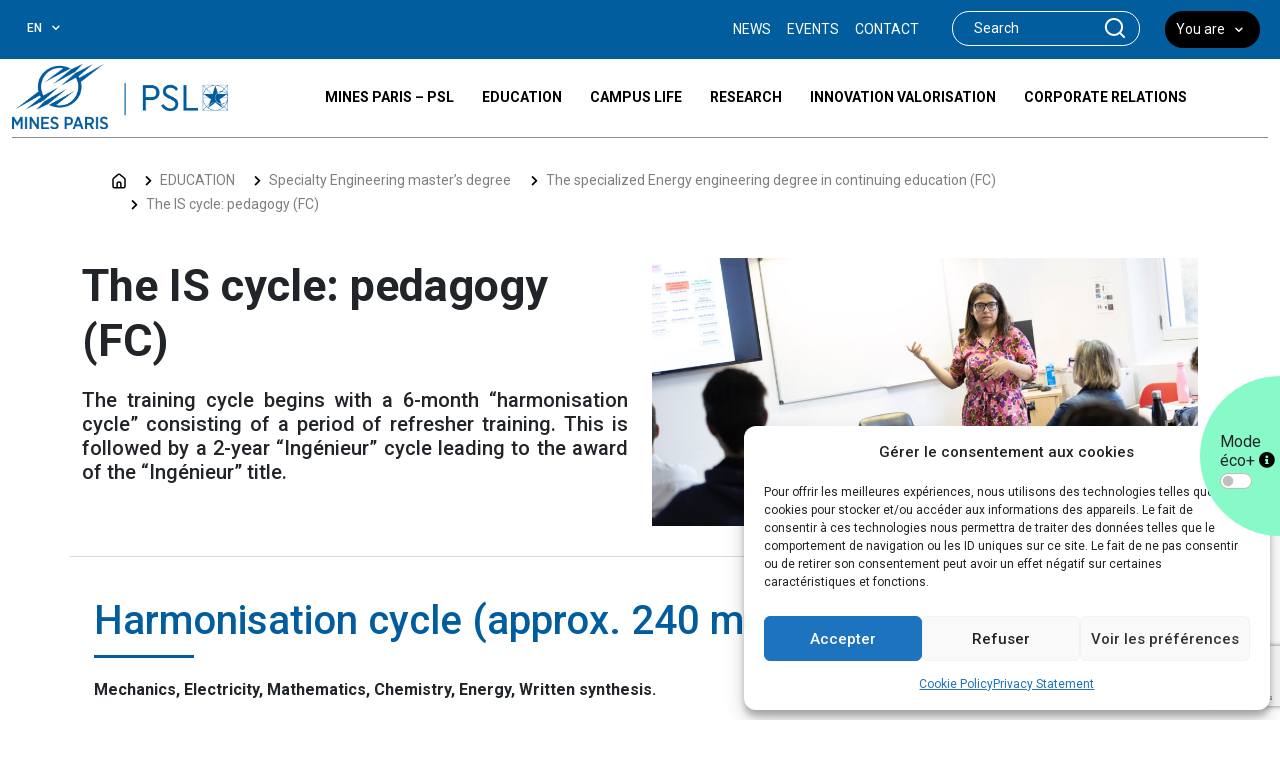

--- FILE ---
content_type: text/html; charset=UTF-8
request_url: https://www.minesparis.psl.eu/en/education/specialised-energy-engineering-cycle/the-specialized-energy-engineering-degree-in-continuing-education/work-study-programme-for-the-isupfere-energy-engineering-speciality-fc/
body_size: 17887
content:
<!DOCTYPE html>
<html lang="en-GB">

<head>
    <meta charset="UTF-8">
    <meta name="viewport" content="width=device-width, initial-scale=1, shrink-to-fit=no">

    <meta name='robots' content='index, follow, max-image-preview:large, max-snippet:-1, max-video-preview:-1' />
<link rel="alternate" href="https://www.minesparis.psl.eu/formations/cycle-ingenieurs-de-specialite-energetique/le-cycle-ingenieur-de-specialite-energetique-en-formation-continue-fc/le-rythme-dalternance/" hreflang="fr" />
<link rel="alternate" href="https://www.minesparis.psl.eu/en/education/specialised-energy-engineering-cycle/the-specialized-energy-engineering-degree-in-continuing-education/work-study-programme-for-the-isupfere-energy-engineering-speciality-fc/" hreflang="en" />
<link rel="alternate" href="https://www.minesparis.psl.eu/formations/cycle-ingenieurs-de-specialite-energetique/le-cycle-ingenieur-de-specialite-energetique-en-formation-continue-fc/le-rythme-dalternance/" hreflang="x-default" />

	<!-- This site is optimized with the Yoast SEO plugin v26.5 - https://yoast.com/wordpress/plugins/seo/ -->
	<title>The IS cycle: pedagogy (FC) - MINES PARIS - PSL</title>
	<meta name="description" content="The training cycle begins with a 6-month &quot;harmonisation cycle&quot;, which consists of a period of refresher training." />
	<link rel="canonical" href="https://www.minesparis.psl.eu/en/education/specialised-energy-engineering-cycle/the-specialized-energy-engineering-degree-in-continuing-education/work-study-programme-for-the-isupfere-energy-engineering-speciality-fc/" />
	<meta property="og:locale" content="en_GB" />
	<meta property="og:locale:alternate" content="fr_FR" />
	<meta property="og:type" content="article" />
	<meta property="og:title" content="The IS cycle: pedagogy (FC) - MINES PARIS - PSL" />
	<meta property="og:description" content="The training cycle begins with a 6-month &quot;harmonisation cycle&quot;, which consists of a period of refresher training." />
	<meta property="og:url" content="https://www.minesparis.psl.eu/en/education/specialised-energy-engineering-cycle/the-specialized-energy-engineering-degree-in-continuing-education/work-study-programme-for-the-isupfere-energy-engineering-speciality-fc/" />
	<meta property="og:site_name" content="MINES PARIS - PSL" />
	<meta property="article:modified_time" content="2025-09-19T12:35:58+00:00" />
	<meta property="og:image" content="https://www.minesparis.psl.eu/wp-content/uploads/2025/09/202409_MinesParisBD_008-1-e1758272146372.jpg" />
	<meta property="og:image:width" content="2500" />
	<meta property="og:image:height" content="1225" />
	<meta property="og:image:type" content="image/jpeg" />
	<meta name="twitter:card" content="summary_large_image" />
	<meta name="twitter:label1" content="Estimated reading time" />
	<meta name="twitter:data1" content="1 minute" />
	<script type="application/ld+json" class="yoast-schema-graph">{"@context":"https://schema.org","@graph":[{"@type":"WebPage","@id":"https://www.minesparis.psl.eu/en/education/specialised-energy-engineering-cycle/the-specialized-energy-engineering-degree-in-continuing-education/work-study-programme-for-the-isupfere-energy-engineering-speciality-fc/","url":"https://www.minesparis.psl.eu/en/education/specialised-energy-engineering-cycle/the-specialized-energy-engineering-degree-in-continuing-education/work-study-programme-for-the-isupfere-energy-engineering-speciality-fc/","name":"The IS cycle: pedagogy (FC) - MINES PARIS - PSL","isPartOf":{"@id":"https://www.minesparis.psl.eu/en/home/#website"},"primaryImageOfPage":{"@id":"https://www.minesparis.psl.eu/en/education/specialised-energy-engineering-cycle/the-specialized-energy-engineering-degree-in-continuing-education/work-study-programme-for-the-isupfere-energy-engineering-speciality-fc/#primaryimage"},"image":{"@id":"https://www.minesparis.psl.eu/en/education/specialised-energy-engineering-cycle/the-specialized-energy-engineering-degree-in-continuing-education/work-study-programme-for-the-isupfere-energy-engineering-speciality-fc/#primaryimage"},"thumbnailUrl":"https://www.minesparis.psl.eu/wp-content/uploads/2025/09/202409_MinesParisBD_008-1-e1758272146372.jpg","datePublished":"2024-03-26T16:21:54+00:00","dateModified":"2025-09-19T12:35:58+00:00","description":"The training cycle begins with a 6-month \"harmonisation cycle\", which consists of a period of refresher training.","breadcrumb":{"@id":"https://www.minesparis.psl.eu/en/education/specialised-energy-engineering-cycle/the-specialized-energy-engineering-degree-in-continuing-education/work-study-programme-for-the-isupfere-energy-engineering-speciality-fc/#breadcrumb"},"inLanguage":"en-GB","potentialAction":[{"@type":"ReadAction","target":["https://www.minesparis.psl.eu/en/education/specialised-energy-engineering-cycle/the-specialized-energy-engineering-degree-in-continuing-education/work-study-programme-for-the-isupfere-energy-engineering-speciality-fc/"]}]},{"@type":"ImageObject","inLanguage":"en-GB","@id":"https://www.minesparis.psl.eu/en/education/specialised-energy-engineering-cycle/the-specialized-energy-engineering-degree-in-continuing-education/work-study-programme-for-the-isupfere-energy-engineering-speciality-fc/#primaryimage","url":"https://www.minesparis.psl.eu/wp-content/uploads/2025/09/202409_MinesParisBD_008-1-e1758272146372.jpg","contentUrl":"https://www.minesparis.psl.eu/wp-content/uploads/2025/09/202409_MinesParisBD_008-1-e1758272146372.jpg","width":2500,"height":1225},{"@type":"BreadcrumbList","@id":"https://www.minesparis.psl.eu/en/education/specialised-energy-engineering-cycle/the-specialized-energy-engineering-degree-in-continuing-education/work-study-programme-for-the-isupfere-energy-engineering-speciality-fc/#breadcrumb","itemListElement":[{"@type":"ListItem","position":1,"name":"Home","item":"https://www.minesparis.psl.eu/en/home/"},{"@type":"ListItem","position":2,"name":"EDUCATION","item":"https://www.minesparis.psl.eu/en/education/"},{"@type":"ListItem","position":3,"name":"Specialty Engineering master’s degree","item":"https://www.minesparis.psl.eu/en/education/specialised-energy-engineering-cycle/"},{"@type":"ListItem","position":4,"name":"The specialized Energy engineering degree in continuing education (FC)","item":"https://www.minesparis.psl.eu/en/education/specialised-energy-engineering-cycle/the-specialized-energy-engineering-degree-in-continuing-education/"},{"@type":"ListItem","position":5,"name":"The IS cycle: pedagogy (FC)"}]},{"@type":"WebSite","@id":"https://www.minesparis.psl.eu/en/home/#website","url":"https://www.minesparis.psl.eu/en/home/","name":"MINES PARIS - PSL","description":"","publisher":{"@id":"https://www.minesparis.psl.eu/en/home/#organization"},"potentialAction":[{"@type":"SearchAction","target":{"@type":"EntryPoint","urlTemplate":"https://www.minesparis.psl.eu/en/home/?s={search_term_string}"},"query-input":{"@type":"PropertyValueSpecification","valueRequired":true,"valueName":"search_term_string"}}],"inLanguage":"en-GB"},{"@type":"Organization","@id":"https://www.minesparis.psl.eu/en/home/#organization","name":"MINES PARIS - PSL","url":"https://www.minesparis.psl.eu/en/home/","logo":{"@type":"ImageObject","inLanguage":"en-GB","@id":"https://www.minesparis.psl.eu/en/home/#/schema/logo/image/","url":"https://www.minesparis.psl.eu/wp-content/uploads/2025/04/cropped-Logo-Mines-Paris-PSL-Bloc-Marque-Bleu-VF.png","contentUrl":"https://www.minesparis.psl.eu/wp-content/uploads/2025/04/cropped-Logo-Mines-Paris-PSL-Bloc-Marque-Bleu-VF.png","width":1960,"height":589,"caption":"MINES PARIS - PSL"},"image":{"@id":"https://www.minesparis.psl.eu/en/home/#/schema/logo/image/"}}]}</script>
	<!-- / Yoast SEO plugin. -->


<link rel='dns-prefetch' href='//cdn.jsdelivr.net' />
<link rel='dns-prefetch' href='//fonts.googleapis.com' />
<link rel='dns-prefetch' href='//cdnjs.cloudflare.com' />
<link href='https://fonts.gstatic.com' crossorigin rel='preconnect' />
<link rel="alternate" title="oEmbed (JSON)" type="application/json+oembed" href="https://www.minesparis.psl.eu/wp-json/oembed/1.0/embed?url=https%3A%2F%2Fwww.minesparis.psl.eu%2Fen%2Feducation%2Fspecialised-energy-engineering-cycle%2Fthe-specialized-energy-engineering-degree-in-continuing-education%2Fwork-study-programme-for-the-isupfere-energy-engineering-speciality-fc%2F&#038;lang=en" />
<link rel="alternate" title="oEmbed (XML)" type="text/xml+oembed" href="https://www.minesparis.psl.eu/wp-json/oembed/1.0/embed?url=https%3A%2F%2Fwww.minesparis.psl.eu%2Fen%2Feducation%2Fspecialised-energy-engineering-cycle%2Fthe-specialized-energy-engineering-degree-in-continuing-education%2Fwork-study-programme-for-the-isupfere-energy-engineering-speciality-fc%2F&#038;format=xml&#038;lang=en" />
<style id='wp-img-auto-sizes-contain-inline-css' type='text/css'>
img:is([sizes=auto i],[sizes^="auto," i]){contain-intrinsic-size:3000px 1500px}
/*# sourceURL=wp-img-auto-sizes-contain-inline-css */
</style>
<style id='wp-emoji-styles-inline-css' type='text/css'>

	img.wp-smiley, img.emoji {
		display: inline !important;
		border: none !important;
		box-shadow: none !important;
		height: 1em !important;
		width: 1em !important;
		margin: 0 0.07em !important;
		vertical-align: -0.1em !important;
		background: none !important;
		padding: 0 !important;
	}
/*# sourceURL=wp-emoji-styles-inline-css */
</style>
<style id='wp-block-library-inline-css' type='text/css'>
:root{--wp-block-synced-color:#7a00df;--wp-block-synced-color--rgb:122,0,223;--wp-bound-block-color:var(--wp-block-synced-color);--wp-editor-canvas-background:#ddd;--wp-admin-theme-color:#007cba;--wp-admin-theme-color--rgb:0,124,186;--wp-admin-theme-color-darker-10:#006ba1;--wp-admin-theme-color-darker-10--rgb:0,107,160.5;--wp-admin-theme-color-darker-20:#005a87;--wp-admin-theme-color-darker-20--rgb:0,90,135;--wp-admin-border-width-focus:2px}@media (min-resolution:192dpi){:root{--wp-admin-border-width-focus:1.5px}}.wp-element-button{cursor:pointer}:root .has-very-light-gray-background-color{background-color:#eee}:root .has-very-dark-gray-background-color{background-color:#313131}:root .has-very-light-gray-color{color:#eee}:root .has-very-dark-gray-color{color:#313131}:root .has-vivid-green-cyan-to-vivid-cyan-blue-gradient-background{background:linear-gradient(135deg,#00d084,#0693e3)}:root .has-purple-crush-gradient-background{background:linear-gradient(135deg,#34e2e4,#4721fb 50%,#ab1dfe)}:root .has-hazy-dawn-gradient-background{background:linear-gradient(135deg,#faaca8,#dad0ec)}:root .has-subdued-olive-gradient-background{background:linear-gradient(135deg,#fafae1,#67a671)}:root .has-atomic-cream-gradient-background{background:linear-gradient(135deg,#fdd79a,#004a59)}:root .has-nightshade-gradient-background{background:linear-gradient(135deg,#330968,#31cdcf)}:root .has-midnight-gradient-background{background:linear-gradient(135deg,#020381,#2874fc)}:root{--wp--preset--font-size--normal:16px;--wp--preset--font-size--huge:42px}.has-regular-font-size{font-size:1em}.has-larger-font-size{font-size:2.625em}.has-normal-font-size{font-size:var(--wp--preset--font-size--normal)}.has-huge-font-size{font-size:var(--wp--preset--font-size--huge)}.has-text-align-center{text-align:center}.has-text-align-left{text-align:left}.has-text-align-right{text-align:right}.has-fit-text{white-space:nowrap!important}#end-resizable-editor-section{display:none}.aligncenter{clear:both}.items-justified-left{justify-content:flex-start}.items-justified-center{justify-content:center}.items-justified-right{justify-content:flex-end}.items-justified-space-between{justify-content:space-between}.screen-reader-text{border:0;clip-path:inset(50%);height:1px;margin:-1px;overflow:hidden;padding:0;position:absolute;width:1px;word-wrap:normal!important}.screen-reader-text:focus{background-color:#ddd;clip-path:none;color:#444;display:block;font-size:1em;height:auto;left:5px;line-height:normal;padding:15px 23px 14px;text-decoration:none;top:5px;width:auto;z-index:100000}html :where(.has-border-color){border-style:solid}html :where([style*=border-top-color]){border-top-style:solid}html :where([style*=border-right-color]){border-right-style:solid}html :where([style*=border-bottom-color]){border-bottom-style:solid}html :where([style*=border-left-color]){border-left-style:solid}html :where([style*=border-width]){border-style:solid}html :where([style*=border-top-width]){border-top-style:solid}html :where([style*=border-right-width]){border-right-style:solid}html :where([style*=border-bottom-width]){border-bottom-style:solid}html :where([style*=border-left-width]){border-left-style:solid}html :where(img[class*=wp-image-]){height:auto;max-width:100%}:where(figure){margin:0 0 1em}html :where(.is-position-sticky){--wp-admin--admin-bar--position-offset:var(--wp-admin--admin-bar--height,0px)}@media screen and (max-width:600px){html :where(.is-position-sticky){--wp-admin--admin-bar--position-offset:0px}}

/*# sourceURL=wp-block-library-inline-css */
</style><style id='global-styles-inline-css' type='text/css'>
:root{--wp--preset--aspect-ratio--square: 1;--wp--preset--aspect-ratio--4-3: 4/3;--wp--preset--aspect-ratio--3-4: 3/4;--wp--preset--aspect-ratio--3-2: 3/2;--wp--preset--aspect-ratio--2-3: 2/3;--wp--preset--aspect-ratio--16-9: 16/9;--wp--preset--aspect-ratio--9-16: 9/16;--wp--preset--color--black: #000000;--wp--preset--color--cyan-bluish-gray: #abb8c3;--wp--preset--color--white: #ffffff;--wp--preset--color--pale-pink: #f78da7;--wp--preset--color--vivid-red: #cf2e2e;--wp--preset--color--luminous-vivid-orange: #ff6900;--wp--preset--color--luminous-vivid-amber: #fcb900;--wp--preset--color--light-green-cyan: #7bdcb5;--wp--preset--color--vivid-green-cyan: #00d084;--wp--preset--color--pale-cyan-blue: #8ed1fc;--wp--preset--color--vivid-cyan-blue: #0693e3;--wp--preset--color--vivid-purple: #9b51e0;--wp--preset--gradient--vivid-cyan-blue-to-vivid-purple: linear-gradient(135deg,rgb(6,147,227) 0%,rgb(155,81,224) 100%);--wp--preset--gradient--light-green-cyan-to-vivid-green-cyan: linear-gradient(135deg,rgb(122,220,180) 0%,rgb(0,208,130) 100%);--wp--preset--gradient--luminous-vivid-amber-to-luminous-vivid-orange: linear-gradient(135deg,rgb(252,185,0) 0%,rgb(255,105,0) 100%);--wp--preset--gradient--luminous-vivid-orange-to-vivid-red: linear-gradient(135deg,rgb(255,105,0) 0%,rgb(207,46,46) 100%);--wp--preset--gradient--very-light-gray-to-cyan-bluish-gray: linear-gradient(135deg,rgb(238,238,238) 0%,rgb(169,184,195) 100%);--wp--preset--gradient--cool-to-warm-spectrum: linear-gradient(135deg,rgb(74,234,220) 0%,rgb(151,120,209) 20%,rgb(207,42,186) 40%,rgb(238,44,130) 60%,rgb(251,105,98) 80%,rgb(254,248,76) 100%);--wp--preset--gradient--blush-light-purple: linear-gradient(135deg,rgb(255,206,236) 0%,rgb(152,150,240) 100%);--wp--preset--gradient--blush-bordeaux: linear-gradient(135deg,rgb(254,205,165) 0%,rgb(254,45,45) 50%,rgb(107,0,62) 100%);--wp--preset--gradient--luminous-dusk: linear-gradient(135deg,rgb(255,203,112) 0%,rgb(199,81,192) 50%,rgb(65,88,208) 100%);--wp--preset--gradient--pale-ocean: linear-gradient(135deg,rgb(255,245,203) 0%,rgb(182,227,212) 50%,rgb(51,167,181) 100%);--wp--preset--gradient--electric-grass: linear-gradient(135deg,rgb(202,248,128) 0%,rgb(113,206,126) 100%);--wp--preset--gradient--midnight: linear-gradient(135deg,rgb(2,3,129) 0%,rgb(40,116,252) 100%);--wp--preset--font-size--small: 13px;--wp--preset--font-size--medium: 20px;--wp--preset--font-size--large: 36px;--wp--preset--font-size--x-large: 42px;--wp--preset--spacing--20: 0.44rem;--wp--preset--spacing--30: 0.67rem;--wp--preset--spacing--40: 1rem;--wp--preset--spacing--50: 1.5rem;--wp--preset--spacing--60: 2.25rem;--wp--preset--spacing--70: 3.38rem;--wp--preset--spacing--80: 5.06rem;--wp--preset--shadow--natural: 6px 6px 9px rgba(0, 0, 0, 0.2);--wp--preset--shadow--deep: 12px 12px 50px rgba(0, 0, 0, 0.4);--wp--preset--shadow--sharp: 6px 6px 0px rgba(0, 0, 0, 0.2);--wp--preset--shadow--outlined: 6px 6px 0px -3px rgb(255, 255, 255), 6px 6px rgb(0, 0, 0);--wp--preset--shadow--crisp: 6px 6px 0px rgb(0, 0, 0);}:where(.is-layout-flex){gap: 0.5em;}:where(.is-layout-grid){gap: 0.5em;}body .is-layout-flex{display: flex;}.is-layout-flex{flex-wrap: wrap;align-items: center;}.is-layout-flex > :is(*, div){margin: 0;}body .is-layout-grid{display: grid;}.is-layout-grid > :is(*, div){margin: 0;}:where(.wp-block-columns.is-layout-flex){gap: 2em;}:where(.wp-block-columns.is-layout-grid){gap: 2em;}:where(.wp-block-post-template.is-layout-flex){gap: 1.25em;}:where(.wp-block-post-template.is-layout-grid){gap: 1.25em;}.has-black-color{color: var(--wp--preset--color--black) !important;}.has-cyan-bluish-gray-color{color: var(--wp--preset--color--cyan-bluish-gray) !important;}.has-white-color{color: var(--wp--preset--color--white) !important;}.has-pale-pink-color{color: var(--wp--preset--color--pale-pink) !important;}.has-vivid-red-color{color: var(--wp--preset--color--vivid-red) !important;}.has-luminous-vivid-orange-color{color: var(--wp--preset--color--luminous-vivid-orange) !important;}.has-luminous-vivid-amber-color{color: var(--wp--preset--color--luminous-vivid-amber) !important;}.has-light-green-cyan-color{color: var(--wp--preset--color--light-green-cyan) !important;}.has-vivid-green-cyan-color{color: var(--wp--preset--color--vivid-green-cyan) !important;}.has-pale-cyan-blue-color{color: var(--wp--preset--color--pale-cyan-blue) !important;}.has-vivid-cyan-blue-color{color: var(--wp--preset--color--vivid-cyan-blue) !important;}.has-vivid-purple-color{color: var(--wp--preset--color--vivid-purple) !important;}.has-black-background-color{background-color: var(--wp--preset--color--black) !important;}.has-cyan-bluish-gray-background-color{background-color: var(--wp--preset--color--cyan-bluish-gray) !important;}.has-white-background-color{background-color: var(--wp--preset--color--white) !important;}.has-pale-pink-background-color{background-color: var(--wp--preset--color--pale-pink) !important;}.has-vivid-red-background-color{background-color: var(--wp--preset--color--vivid-red) !important;}.has-luminous-vivid-orange-background-color{background-color: var(--wp--preset--color--luminous-vivid-orange) !important;}.has-luminous-vivid-amber-background-color{background-color: var(--wp--preset--color--luminous-vivid-amber) !important;}.has-light-green-cyan-background-color{background-color: var(--wp--preset--color--light-green-cyan) !important;}.has-vivid-green-cyan-background-color{background-color: var(--wp--preset--color--vivid-green-cyan) !important;}.has-pale-cyan-blue-background-color{background-color: var(--wp--preset--color--pale-cyan-blue) !important;}.has-vivid-cyan-blue-background-color{background-color: var(--wp--preset--color--vivid-cyan-blue) !important;}.has-vivid-purple-background-color{background-color: var(--wp--preset--color--vivid-purple) !important;}.has-black-border-color{border-color: var(--wp--preset--color--black) !important;}.has-cyan-bluish-gray-border-color{border-color: var(--wp--preset--color--cyan-bluish-gray) !important;}.has-white-border-color{border-color: var(--wp--preset--color--white) !important;}.has-pale-pink-border-color{border-color: var(--wp--preset--color--pale-pink) !important;}.has-vivid-red-border-color{border-color: var(--wp--preset--color--vivid-red) !important;}.has-luminous-vivid-orange-border-color{border-color: var(--wp--preset--color--luminous-vivid-orange) !important;}.has-luminous-vivid-amber-border-color{border-color: var(--wp--preset--color--luminous-vivid-amber) !important;}.has-light-green-cyan-border-color{border-color: var(--wp--preset--color--light-green-cyan) !important;}.has-vivid-green-cyan-border-color{border-color: var(--wp--preset--color--vivid-green-cyan) !important;}.has-pale-cyan-blue-border-color{border-color: var(--wp--preset--color--pale-cyan-blue) !important;}.has-vivid-cyan-blue-border-color{border-color: var(--wp--preset--color--vivid-cyan-blue) !important;}.has-vivid-purple-border-color{border-color: var(--wp--preset--color--vivid-purple) !important;}.has-vivid-cyan-blue-to-vivid-purple-gradient-background{background: var(--wp--preset--gradient--vivid-cyan-blue-to-vivid-purple) !important;}.has-light-green-cyan-to-vivid-green-cyan-gradient-background{background: var(--wp--preset--gradient--light-green-cyan-to-vivid-green-cyan) !important;}.has-luminous-vivid-amber-to-luminous-vivid-orange-gradient-background{background: var(--wp--preset--gradient--luminous-vivid-amber-to-luminous-vivid-orange) !important;}.has-luminous-vivid-orange-to-vivid-red-gradient-background{background: var(--wp--preset--gradient--luminous-vivid-orange-to-vivid-red) !important;}.has-very-light-gray-to-cyan-bluish-gray-gradient-background{background: var(--wp--preset--gradient--very-light-gray-to-cyan-bluish-gray) !important;}.has-cool-to-warm-spectrum-gradient-background{background: var(--wp--preset--gradient--cool-to-warm-spectrum) !important;}.has-blush-light-purple-gradient-background{background: var(--wp--preset--gradient--blush-light-purple) !important;}.has-blush-bordeaux-gradient-background{background: var(--wp--preset--gradient--blush-bordeaux) !important;}.has-luminous-dusk-gradient-background{background: var(--wp--preset--gradient--luminous-dusk) !important;}.has-pale-ocean-gradient-background{background: var(--wp--preset--gradient--pale-ocean) !important;}.has-electric-grass-gradient-background{background: var(--wp--preset--gradient--electric-grass) !important;}.has-midnight-gradient-background{background: var(--wp--preset--gradient--midnight) !important;}.has-small-font-size{font-size: var(--wp--preset--font-size--small) !important;}.has-medium-font-size{font-size: var(--wp--preset--font-size--medium) !important;}.has-large-font-size{font-size: var(--wp--preset--font-size--large) !important;}.has-x-large-font-size{font-size: var(--wp--preset--font-size--x-large) !important;}
/*# sourceURL=global-styles-inline-css */
</style>

<style id='classic-theme-styles-inline-css' type='text/css'>
/*! This file is auto-generated */
.wp-block-button__link{color:#fff;background-color:#32373c;border-radius:9999px;box-shadow:none;text-decoration:none;padding:calc(.667em + 2px) calc(1.333em + 2px);font-size:1.125em}.wp-block-file__button{background:#32373c;color:#fff;text-decoration:none}
/*# sourceURL=/wp-includes/css/classic-themes.min.css */
</style>
<link rel='stylesheet' id='cmplz-general-css' href='https://www.minesparis.psl.eu/wp-content/plugins/complianz-gdpr/assets/css/cookieblocker.min.css?ver=1767777827' type='text/css' media='all' />
<link rel='stylesheet' id='roboto-font-css' href='https://fonts.googleapis.com/css?family=Roboto%3A400%2C100%2C100italic%2C300%2C300italic%2C400italic%2C500%2C500italic%2C700%2C700italic%2C900italic%2C900&#038;ver=6.9' type='text/css' media='all' />
<link rel='stylesheet' id='bootstrap-css-css' href='https://cdn.jsdelivr.net/npm/bootstrap@5.0.2/dist/css/bootstrap.min.css?ver=5.0.2' type='text/css' media='all' />
<link rel='stylesheet' id='font-awesome-css' href='https://cdnjs.cloudflare.com/ajax/libs/font-awesome/5.15.1/css/all.min.css?ver=5.15.1' type='text/css' media='all' />
<link rel='stylesheet' id='owl-css-min-css' href='https://www.minesparis.psl.eu/wp-content/themes/app/assets/owl/owl.carousel.min.css?ver=2.3.4' type='text/css' media='all' />
<link rel='stylesheet' id='owl-css-default-css' href='https://www.minesparis.psl.eu/wp-content/themes/app/assets/owl/owl.theme.default.css?ver=2.3.4' type='text/css' media='all' />
<link rel='stylesheet' id='select2-css-css' href='https://www.minesparis.psl.eu/wp-content/themes/app/assets/select2/select2.min.css?ver=4.1.0' type='text/css' media='all' />
<link rel='stylesheet' id='style-css' href='https://www.minesparis.psl.eu/wp-content/themes/app/assets/css/style.css?ver=4.0.8' type='text/css' media='all' />
<script type="text/javascript" src="https://www.minesparis.psl.eu/wp-includes/js/jquery/jquery.min.js?ver=3.7.1" id="jquery-core-js"></script>
<script type="text/javascript" src="https://www.minesparis.psl.eu/wp-includes/js/jquery/jquery-migrate.min.js?ver=3.4.1" id="jquery-migrate-js"></script>
<link rel="https://api.w.org/" href="https://www.minesparis.psl.eu/wp-json/" /><link rel="alternate" title="JSON" type="application/json" href="https://www.minesparis.psl.eu/wp-json/wp/v2/pages/13390" /><link rel="EditURI" type="application/rsd+xml" title="RSD" href="https://www.minesparis.psl.eu/xmlrpc.php?rsd" />
<meta name="generator" content="WordPress 6.9" />
<link rel='shortlink' href='https://www.minesparis.psl.eu/?p=13390' />
			<style>.cmplz-hidden {
					display: none !important;
				}</style><link rel="icon" href="https://www.minesparis.psl.eu/wp-content/uploads/2024/03/favicon-mines-100px.png" sizes="32x32" />
<link rel="icon" href="https://www.minesparis.psl.eu/wp-content/uploads/2024/03/favicon-mines-100px.png" sizes="192x192" />
<link rel="apple-touch-icon" href="https://www.minesparis.psl.eu/wp-content/uploads/2024/03/favicon-mines-100px.png" />
<meta name="msapplication-TileImage" content="https://www.minesparis.psl.eu/wp-content/uploads/2024/03/favicon-mines-100px.png" />
		<style type="text/css" id="wp-custom-css">
			.page-id-26948 .block-full-largeur li{
	list-style-position:inside;
}		</style>
		</head>

<body data-cmplz=1 class="wp-singular page-template-default page page-id-13390 page-child parent-pageid-11182 wp-custom-logo wp-theme-app">
    <div class="zone-mode-eco">
        <div>
            <div class="form-check form-switch">
                <div>
                    <label class="form-check-label">Mode éco+ <i class="fas fa-info-circle" id="form-check-label" for="input-mode-eco" data-bs-toggle="tooltip" data-bs-placement="left" title="En choisissant ce mode Eco +, vous contribuez à des pratiques durables visant à réduire l'empreinte environnemental liée à la consommation d'énergie, tout en offrant une expérience digitale optimale." style="color: #000;"></i></label>
                    <input class="form-check-input" type="checkbox" id="input-mode-eco">
                </div>
            </div>
        </div>
    </div>
    
    <header>
        <div class="top-bar">
            <div class="container">
                <div class="d-flex justify-content-between">
                    <div class="langues-menu">
                                                <select class="select2-lng form-select" aria-label="Langue" id="language-selector">
                            <option >EN</option>
                                                                                            <option value="https://www.minesparis.psl.eu/formations/cycle-ingenieurs-de-specialite-energetique/le-cycle-ingenieur-de-specialite-energetique-en-formation-continue-fc/le-rythme-dalternance/">
                                    FR                                </option>
                                                                                    </select>
                    </div>
                    <div class="search-mobile">
                        <div class="search">
	<form class="search-form" role="search" method="get" action="https://www.minesparis.psl.eu/en/">
		<div class="input-group rounded">
			<input type="text" name="s" class="form-control rounded" autocomplete="off" aria-label="Search" aria-describedby="search-addon" placeholder="Search" />
			<button type="submit" class="input-group-text border-0" id="search-addon">
				<svg width="26" height="24" viewBox="0 0 26 24" fill="none" xmlns="http://www.w3.org/2000/svg">
					<path d="M22.1014 21L17.6817 16.657M17.6817 16.657C18.4377 15.9141 19.0374 15.0321 19.4466 14.0615C19.8557 13.0909 20.0663 12.0506 20.0663 11C20.0663 9.94936 19.8557 8.90905 19.4466 7.93842C19.0374 6.96779 18.4377 6.08585 17.6817 5.34296C16.9257 4.60007 16.0282 4.01078 15.0404 3.60874C14.0526 3.20669 12.9939 2.99976 11.9248 2.99976C10.8556 2.99976 9.7969 3.20669 8.80912 3.60874C7.82134 4.01078 6.92382 4.60007 6.16781 5.34296C4.64097 6.84329 3.7832 8.87818 3.7832 11C3.7832 13.1217 4.64097 15.1566 6.16781 16.657C7.69465 18.1573 9.76548 19.0002 11.9248 19.0002C14.084 19.0002 16.1549 18.1573 17.6817 16.657Z" stroke="white" stroke-width="2" stroke-linecap="round" stroke-linejoin="round"/>
				</svg>
			</button>
		</div>
	</form>
</div>
                    </div>
                    <div class="top-navigation d-flex align-items-center">
                        <nav class="navbar navbar-expand-md navbar-light">
                            <div class="second-menu">
                                <div class="navbar-collapse justify-content-md-center collapse" >
                                    <div class="menu-menu-secondaire-en-container"><ul id="menu-menu-secondaire-en" class="navbar-nav" itemscope itemtype="http://www.schema.org/SiteNavigationElement"><li  id="menu-item-9984" class="menu-item menu-item-type-post_type menu-item-object-page menu-item-9984 nav-item"><a itemprop="url" href="https://www.minesparis.psl.eu/en/news/" class="nav-link"><span itemprop="name">NEWS</span></a></li>
<li  id="menu-item-9985" class="menu-item menu-item-type-post_type menu-item-object-page menu-item-9985 nav-item"><a itemprop="url" href="https://www.minesparis.psl.eu/en/events/" class="nav-link"><span itemprop="name">EVENTS</span></a></li>
<li  id="menu-item-12514" class="menu-item menu-item-type-post_type menu-item-object-page menu-item-12514 nav-item"><a itemprop="url" href="https://www.minesparis.psl.eu/en/contact-us/" class="nav-link"><span itemprop="name">CONTACT</span></a></li>
<li  id="menu-item-13670" class="menu-item menu-item-type-custom menu-item-object-custom menu-item-has-children dropdown menu-item-13670 nav-item"><a href="#" data-toggle="dropdown" aria-expanded="false" class="dropdown-toggle nav-link" id="menu-item-dropdown-13670"><span itemprop="name">You are</span></a>
<ul class="dropdown-menu" aria-labelledby="menu-item-dropdown-13670">
	<li  id="menu-item-13671" class="menu-item menu-item-type-post_type menu-item-object-page menu-item-13671 nav-item"><a itemprop="url" href="https://www.minesparis.psl.eu/en/student-applicant/" class="dropdown-item"><span itemprop="name">Student / applicant</span></a></li>
	<li  id="menu-item-13672" class="menu-item menu-item-type-post_type menu-item-object-page menu-item-13672 nav-item"><a itemprop="url" href="https://www.minesparis.psl.eu/en/teacher-researcher/" class="dropdown-item"><span itemprop="name">Teacher / researcher</span></a></li>
	<li  id="menu-item-13673" class="menu-item menu-item-type-post_type menu-item-object-page menu-item-13673 nav-item"><a itemprop="url" href="https://www.minesparis.psl.eu/en/journalist/" class="dropdown-item"><span itemprop="name">Journalist</span></a></li>
	<li  id="menu-item-13674" class="menu-item menu-item-type-post_type menu-item-object-page menu-item-13674 nav-item"><a itemprop="url" href="https://www.minesparis.psl.eu/en/company/" class="dropdown-item"><span itemprop="name">Company</span></a></li>
	<li  id="menu-item-13675" class="menu-item menu-item-type-post_type menu-item-object-page menu-item-13675 nav-item"><a itemprop="url" href="https://www.minesparis.psl.eu/en/alumni/" class="dropdown-item"><span itemprop="name">Alumni</span></a></li>
	<li  id="menu-item-13676" class="menu-item menu-item-type-post_type menu-item-object-page menu-item-13676 nav-item"><a itemprop="url" href="https://www.minesparis.psl.eu/en/outside-person/" class="dropdown-item"><span itemprop="name">Outside person</span></a></li>
</ul>
</li>
</ul></div>                                </div>
                            </div>
                        </nav>
                        <div class="search">
	<form class="search-form" role="search" method="get" action="https://www.minesparis.psl.eu/en/">
		<div class="input-group rounded">
			<input type="text" name="s" class="form-control rounded" autocomplete="off" aria-label="Search" aria-describedby="search-addon" placeholder="Search" />
			<button type="submit" class="input-group-text border-0" id="search-addon">
				<svg width="26" height="24" viewBox="0 0 26 24" fill="none" xmlns="http://www.w3.org/2000/svg">
					<path d="M22.1014 21L17.6817 16.657M17.6817 16.657C18.4377 15.9141 19.0374 15.0321 19.4466 14.0615C19.8557 13.0909 20.0663 12.0506 20.0663 11C20.0663 9.94936 19.8557 8.90905 19.4466 7.93842C19.0374 6.96779 18.4377 6.08585 17.6817 5.34296C16.9257 4.60007 16.0282 4.01078 15.0404 3.60874C14.0526 3.20669 12.9939 2.99976 11.9248 2.99976C10.8556 2.99976 9.7969 3.20669 8.80912 3.60874C7.82134 4.01078 6.92382 4.60007 6.16781 5.34296C4.64097 6.84329 3.7832 8.87818 3.7832 11C3.7832 13.1217 4.64097 15.1566 6.16781 16.657C7.69465 18.1573 9.76548 19.0002 11.9248 19.0002C14.084 19.0002 16.1549 18.1573 17.6817 16.657Z" stroke="white" stroke-width="2" stroke-linecap="round" stroke-linejoin="round"/>
				</svg>
			</button>
		</div>
	</form>
</div>
                    </div>
                </div>
            </div>
        </div>
        <div class="mobile-menu">
            <div class="mb-mn-header">
                <div class="logo">
                    <a href="https://www.minesparis.psl.eu/en/home/" class="navbar-brand" rel="home"><img width="1960" height="589" src="https://www.minesparis.psl.eu/wp-content/uploads/2025/04/cropped-Logo-Mines-Paris-PSL-Bloc-Marque-Bleu-VF.png" class="custom-logo" alt="MINES PARIS &#8211; PSL" decoding="async" fetchpriority="high" srcset="https://www.minesparis.psl.eu/wp-content/uploads/2025/04/cropped-Logo-Mines-Paris-PSL-Bloc-Marque-Bleu-VF.png 1960w, https://www.minesparis.psl.eu/wp-content/uploads/2025/04/cropped-Logo-Mines-Paris-PSL-Bloc-Marque-Bleu-VF-300x90.png 300w, https://www.minesparis.psl.eu/wp-content/uploads/2025/04/cropped-Logo-Mines-Paris-PSL-Bloc-Marque-Bleu-VF-1024x308.png 1024w, https://www.minesparis.psl.eu/wp-content/uploads/2025/04/cropped-Logo-Mines-Paris-PSL-Bloc-Marque-Bleu-VF-768x231.png 768w, https://www.minesparis.psl.eu/wp-content/uploads/2025/04/cropped-Logo-Mines-Paris-PSL-Bloc-Marque-Bleu-VF-1536x462.png 1536w, https://www.minesparis.psl.eu/wp-content/uploads/2025/04/cropped-Logo-Mines-Paris-PSL-Bloc-Marque-Bleu-VF-1300x391.png 1300w" sizes="(max-width: 1960px) 100vw, 1960px" /></a>                </div>
                <div class="close">
                    <a>
                        <img src="https://www.minesparis.psl.eu/wp-content/themes/app/assets/images/mobile-close.png" alt="Close">
                    </a>
                </div>
            </div>
            <div class="mb-mn-menu">
                <div class="menu-menu-de-navigation-principale-en-container"><ul id="menu-menu-de-navigation-principale-en" class="navbar-nav" itemscope itemtype="http://www.schema.org/SiteNavigationElement"><li  id="menu-item-1568" class="menu-item menu-item-type-post_type menu-item-object-page menu-item-has-children dropdown menu-item-1568 nav-item"><a href="https://www.minesparis.psl.eu/en/mines-paris-psl/" data-toggle="dropdown" aria-expanded="false" class="dropdown-toggle nav-link" id="menu-item-dropdown-1568"><span itemprop="name">MINES PARIS – PSL</span></a>
<ul class="dropdown-menu" aria-labelledby="menu-item-dropdown-1568">
	<li  id="menu-item-9432" class="menu-item menu-item-type-post_type menu-item-object-page menu-item-9432 nav-item"><a itemprop="url" href="https://www.minesparis.psl.eu/en/mines-paris-psl/our-history/" class="dropdown-item"><span itemprop="name">Our history</span></a></li>
	<li  id="menu-item-9433" class="menu-item menu-item-type-post_type menu-item-object-page menu-item-9433 nav-item"><a itemprop="url" href="https://www.minesparis.psl.eu/en/mines-paris-psl/psl-our-university/" class="dropdown-item"><span itemprop="name">PSL, our university</span></a></li>
	<li  id="menu-item-9434" class="menu-item menu-item-type-post_type menu-item-object-page menu-item-9434 nav-item"><a itemprop="url" href="https://www.minesparis.psl.eu/en/mines-paris-psl/governance/" class="dropdown-item"><span itemprop="name">Governance</span></a></li>
	<li  id="menu-item-9435" class="menu-item menu-item-type-post_type menu-item-object-page menu-item-9435 nav-item"><a itemprop="url" href="https://www.minesparis.psl.eu/en/mines-paris-psl/affirming-a-strategy-to-meet-the-major-challenges-of-our-time/" class="dropdown-item"><span itemprop="name">Strategy</span></a></li>
	<li  id="menu-item-9436" class="menu-item menu-item-type-post_type menu-item-object-page menu-item-9436 nav-item"><a itemprop="url" href="https://www.minesparis.psl.eu/en/mines-paris-psl/social-and-environmental-responsibility/" class="dropdown-item"><span itemprop="name">Social and environmental responsibility</span></a></li>
	<li  id="menu-item-9437" class="menu-item menu-item-type-post_type menu-item-object-page menu-item-9437 nav-item"><a itemprop="url" href="https://www.minesparis.psl.eu/en/mines-paris-psl/partners/" class="dropdown-item"><span itemprop="name">Partners</span></a></li>
	<li  id="menu-item-9439" class="menu-item menu-item-type-post_type menu-item-object-page menu-item-9439 nav-item"><a itemprop="url" href="https://www.minesparis.psl.eu/en/mines-paris-psl/international-influence/" class="dropdown-item"><span itemprop="name">International influence</span></a></li>
</ul>
</li>
<li  id="menu-item-9741" class="menu-item menu-item-type-post_type menu-item-object-page current-page-ancestor menu-item-has-children dropdown menu-item-9741 nav-item"><a href="https://www.minesparis.psl.eu/en/education/" data-toggle="dropdown" aria-expanded="false" class="dropdown-toggle nav-link" id="menu-item-dropdown-9741"><span itemprop="name">EDUCATION</span></a>
<ul class="dropdown-menu" aria-labelledby="menu-item-dropdown-9741">
	<li  id="menu-item-26214" class="menu-item menu-item-type-post_type menu-item-object-page menu-item-26214 nav-item"><a itemprop="url" href="https://www.minesparis.psl.eu/en/education/ibe3/" class="dropdown-item"><span itemprop="name">Bachelor of Environmentally Engaged Engineering</span></a></li>
	<li  id="menu-item-9458" class="menu-item menu-item-type-post_type menu-item-object-page menu-item-9458 nav-item"><a itemprop="url" href="https://www.minesparis.psl.eu/en/education/civil-engineering-cycle/" class="dropdown-item"><span itemprop="name">Civil Engineering Master’s Degree</span></a></li>
	<li  id="menu-item-9459" class="menu-item menu-item-type-post_type menu-item-object-page current-page-ancestor menu-item-9459 nav-item"><a itemprop="url" href="https://www.minesparis.psl.eu/en/education/specialised-energy-engineering-cycle/" class="dropdown-item"><span itemprop="name">Specialty  Engineering master’s degree</span></a></li>
	<li  id="menu-item-12179" class="menu-item menu-item-type-post_type menu-item-object-page menu-item-12179 nav-item"><a itemprop="url" href="https://www.minesparis.psl.eu/en/education/licenses/" class="dropdown-item"><span itemprop="name">Undergraduate programs</span></a></li>
	<li  id="menu-item-9836" class="menu-item menu-item-type-post_type menu-item-object-page menu-item-9836 nav-item"><a itemprop="url" href="https://www.minesparis.psl.eu/en/education/masters/" class="dropdown-item"><span itemprop="name">Masters</span></a></li>
	<li  id="menu-item-14020" class="menu-item menu-item-type-post_type menu-item-object-page menu-item-14020 nav-item"><a itemprop="url" href="https://www.minesparis.psl.eu/en/education/mines-paris-albert-school-joint-degrees/" class="dropdown-item"><span itemprop="name">Bachelor & MSc Albert School</span></a></li>
	<li  id="menu-item-9866" class="menu-item menu-item-type-post_type menu-item-object-page menu-item-9866 nav-item"><a itemprop="url" href="https://www.minesparis.psl.eu/en/education/specialized-masters/" class="dropdown-item"><span itemprop="name">Specialized Masters</span></a></li>
	<li  id="menu-item-9460" class="menu-item menu-item-type-post_type menu-item-object-page menu-item-9460 nav-item"><a itemprop="url" href="https://www.minesparis.psl.eu/en/education/corps-des-mines/" class="dropdown-item"><span itemprop="name">Corps des Mines</span></a></li>
	<li  id="menu-item-9805" class="menu-item menu-item-type-post_type menu-item-object-page menu-item-9805 nav-item"><a itemprop="url" href="https://www.minesparis.psl.eu/en/education/doctorate/" class="dropdown-item"><span itemprop="name">Doctorate</span></a></li>
	<li  id="menu-item-10525" class="menu-item menu-item-type-post_type menu-item-object-page menu-item-10525 nav-item"><a itemprop="url" href="https://www.minesparis.psl.eu/en/education/executive-education/" class="dropdown-item"><span itemprop="name">Executive Education</span></a></li>
	<li  id="menu-item-10665" class="menu-item menu-item-type-post_type menu-item-object-page menu-item-10665 nav-item"><a itemprop="url" href="https://www.minesparis.psl.eu/en/education/validation-of-acquired-experience-vae/" class="dropdown-item"><span itemprop="name">Validation of Acquired Experience (VAE)</span></a></li>
	<li  id="menu-item-9462" class="menu-item menu-item-type-post_type menu-item-object-page menu-item-9462 nav-item"><a itemprop="url" href="https://www.minesparis.psl.eu/en/education/international/" class="dropdown-item"><span itemprop="name">International</span></a></li>
</ul>
</li>
<li  id="menu-item-1565" class="menu-item menu-item-type-post_type menu-item-object-page menu-item-has-children dropdown menu-item-1565 nav-item"><a href="https://www.minesparis.psl.eu/en/campus-life/" data-toggle="dropdown" aria-expanded="false" class="dropdown-toggle nav-link" id="menu-item-dropdown-1565"><span itemprop="name">CAMPUS LIFE</span></a>
<ul class="dropdown-menu" aria-labelledby="menu-item-dropdown-1565">
	<li  id="menu-item-9438" class="menu-item menu-item-type-post_type menu-item-object-page menu-item-9438 nav-item"><a itemprop="url" href="https://www.minesparis.psl.eu/en/campus-life/campus/" class="dropdown-item"><span itemprop="name">Campus</span></a></li>
	<li  id="menu-item-1809" class="menu-item menu-item-type-post_type menu-item-object-page menu-item-1809 nav-item"><a itemprop="url" href="https://www.minesparis.psl.eu/en/campus-life/clubs-and-cultural-life/" class="dropdown-item"><span itemprop="name">Clubs and cultural life</span></a></li>
	<li  id="menu-item-1664" class="menu-item menu-item-type-post_type menu-item-object-page menu-item-1664 nav-item"><a itemprop="url" href="https://www.minesparis.psl.eu/en/campus-life/sport/" class="dropdown-item"><span itemprop="name">Sports</span></a></li>
	<li  id="menu-item-1651" class="menu-item menu-item-type-post_type menu-item-object-page menu-item-1651 nav-item"><a itemprop="url" href="https://www.minesparis.psl.eu/en/campus-life/accommodation/" class="dropdown-item"><span itemprop="name">Accommodation</span></a></li>
	<li  id="menu-item-3507" class="menu-item menu-item-type-post_type menu-item-object-page menu-item-3507 nav-item"><a itemprop="url" href="https://www.minesparis.psl.eu/en/campus-life/equality-diversity-inclusivity/" class="dropdown-item"><span itemprop="name">Equality Diversity Inclusivity</span></a></li>
	<li  id="menu-item-18454" class="menu-item menu-item-type-post_type menu-item-object-page menu-item-18454 nav-item"><a itemprop="url" href="https://www.minesparis.psl.eu/en/campus-life/listening-and-monitoring-unit/" class="dropdown-item"><span itemprop="name">Listening and monitoring unit</span></a></li>
	<li  id="menu-item-9939" class="menu-item menu-item-type-post_type menu-item-object-page menu-item-9939 nav-item"><a itemprop="url" href="https://www.minesparis.psl.eu/en/campus-life/health/" class="dropdown-item"><span itemprop="name">Health</span></a></li>
	<li  id="menu-item-22948" class="menu-item menu-item-type-post_type menu-item-object-page menu-item-22948 nav-item"><a itemprop="url" href="https://www.minesparis.psl.eu/en/research/knowledge-sharing/library/" class="dropdown-item"><span itemprop="name">Library</span></a></li>
	<li  id="menu-item-22949" class="menu-item menu-item-type-post_type menu-item-object-page menu-item-22949 nav-item"><a itemprop="url" href="https://www.minesparis.psl.eu/en/research/knowledge-sharing/the-mineralogy-museum/" class="dropdown-item"><span itemprop="name">The Mineralogy Museum</span></a></li>
</ul>
</li>
<li  id="menu-item-3720" class="menu-item menu-item-type-post_type menu-item-object-page menu-item-has-children dropdown menu-item-3720 nav-item"><a href="https://www.minesparis.psl.eu/en/research/" data-toggle="dropdown" aria-expanded="false" class="dropdown-toggle nav-link" id="menu-item-dropdown-3720"><span itemprop="name">RESEARCH</span></a>
<ul class="dropdown-menu" aria-labelledby="menu-item-dropdown-3720">
	<li  id="menu-item-9472" class="menu-item menu-item-type-post_type menu-item-object-page menu-item-9472 nav-item"><a itemprop="url" href="https://www.minesparis.psl.eu/en/research/2-transition-institutes/" class="dropdown-item"><span itemprop="name">2 transition institutes</span></a></li>
	<li  id="menu-item-9473" class="menu-item menu-item-type-post_type menu-item-object-page menu-item-9473 nav-item"><a itemprop="url" href="https://www.minesparis.psl.eu/en/research/18-centers-5-departments/" class="dropdown-item"><span itemprop="name">18 research centers / 5 departments</span></a></li>
	<li  id="menu-item-2625" class="menu-item menu-item-type-post_type menu-item-object-page menu-item-2625 nav-item"><a itemprop="url" href="https://www.minesparis.psl.eu/en/research/knowledge-sharing/the-mineralogy-museum/" class="dropdown-item"><span itemprop="name">Mineralogy Museum</span></a></li>
	<li  id="menu-item-2610" class="menu-item menu-item-type-post_type menu-item-object-page menu-item-2610 nav-item"><a itemprop="url" href="https://www.minesparis.psl.eu/en/research/knowledge-sharing/library/" class="dropdown-item"><span itemprop="name">Library</span></a></li>
	<li  id="menu-item-10751" class="menu-item menu-item-type-post_type menu-item-object-page menu-item-10751 nav-item"><a itemprop="url" href="https://www.minesparis.psl.eu/en/research/habilitation-to-direct-research-hdr-2/" class="dropdown-item"><span itemprop="name">Habilitation to direct research (HDR)</span></a></li>
	<li  id="menu-item-2603" class="menu-item menu-item-type-post_type menu-item-object-page menu-item-2603 nav-item"><a itemprop="url" href="https://www.minesparis.psl.eu/en/research/knowledge-sharing/the-presses-des-mines/" class="dropdown-item"><span itemprop="name">Presses des Mines</span></a></li>
</ul>
</li>
<li  id="menu-item-9489" class="menu-item menu-item-type-post_type menu-item-object-page menu-item-has-children dropdown menu-item-9489 nav-item"><a href="https://www.minesparis.psl.eu/en/innovation-valorisation-2/" data-toggle="dropdown" aria-expanded="false" class="dropdown-toggle nav-link" id="menu-item-dropdown-9489"><span itemprop="name">INNOVATION VALORISATION</span></a>
<ul class="dropdown-menu" aria-labelledby="menu-item-dropdown-9489">
	<li  id="menu-item-1815" class="menu-item menu-item-type-post_type menu-item-object-page menu-item-1815 nav-item"><a itemprop="url" href="https://www.minesparis.psl.eu/en/innovation-valorisation-2/entrepreneurship/" class="dropdown-item"><span itemprop="name">Entrepreneurship</span></a></li>
	<li  id="menu-item-3681" class="menu-item menu-item-type-post_type menu-item-object-page menu-item-3681 nav-item"><a itemprop="url" href="https://www.minesparis.psl.eu/en/innovation-valorisation-2/collaborative-research/" class="dropdown-item"><span itemprop="name">Collaborative research</span></a></li>
	<li  id="menu-item-9490" class="menu-item menu-item-type-post_type menu-item-object-page menu-item-9490 nav-item"><a itemprop="url" href="https://www.minesparis.psl.eu/en/innovation-valorisation-2/graduate-institute-of-innovation-and-entrepreneurship-iheie/" class="dropdown-item"><span itemprop="name">Graduate Institute of Innovation and Entrepreneurship (IHEIE)</span></a></li>
</ul>
</li>
<li  id="menu-item-3680" class="menu-item menu-item-type-post_type menu-item-object-page menu-item-has-children dropdown menu-item-3680 nav-item"><a href="https://www.minesparis.psl.eu/en/corporate-relations/" data-toggle="dropdown" aria-expanded="false" class="dropdown-toggle nav-link" id="menu-item-dropdown-3680"><span itemprop="name">CORPORATE RELATIONS</span></a>
<ul class="dropdown-menu" aria-labelledby="menu-item-dropdown-3680">
	<li  id="menu-item-2300" class="menu-item menu-item-type-post_type menu-item-object-page menu-item-2300 nav-item"><a itemprop="url" href="https://www.minesparis.psl.eu/en/corporate-relations/recruitment-brand/" class="dropdown-item"><span itemprop="name">Recruitment & employer brand</span></a></li>
	<li  id="menu-item-1850" class="menu-item menu-item-type-post_type menu-item-object-page menu-item-1850 nav-item"><a itemprop="url" href="https://www.minesparis.psl.eu/en/corporate-relations/the-apprenticeship-tax/" class="dropdown-item"><span itemprop="name">The apprenticeship Tax</span></a></li>
	<li  id="menu-item-2288" class="menu-item menu-item-type-post_type menu-item-object-page menu-item-2288 nav-item"><a itemprop="url" href="https://www.minesparis.psl.eu/en/innovation-valorisation-2/sponsorship-and-chairs/" class="dropdown-item"><span itemprop="name">Chairs and sponsorship</span></a></li>
	<li  id="menu-item-1566" class="menu-item menu-item-type-post_type menu-item-object-page menu-item-1566 nav-item"><a itemprop="url" href="https://www.minesparis.psl.eu/en/innovation-valorisation-2/mines-paris-foundation/" class="dropdown-item"><span itemprop="name">Mines Paris Foundation</span></a></li>
</ul>
</li>
</ul></div>            </div>
            <div class="mb-mn-bottom-menu">
                <div class="menu-menu-pied-de-page-en-container"><ul class="main-ul" itemscope itemtype="http://www.schema.org/SiteNavigationElement"><li id="menu-item-10946" class="menu-item menu-item-type-post_type menu-item-object-page menu-item-10946"><a href="https://www.minesparis.psl.eu/en/legal-information/">Legal information</a></li>
<li id="menu-item-10957" class="menu-item menu-item-type-post_type menu-item-object-page menu-item-10957"><a href="https://www.minesparis.psl.eu/en/cookies/">Cookies</a></li>
<li id="menu-item-10951" class="menu-item menu-item-type-post_type menu-item-object-page menu-item-10951"><a href="https://www.minesparis.psl.eu/en/data-protection/">Data protection</a></li>
</ul></div>            </div>
        </div>
        <div class="main-menu">
            <div class="container">
                <nav class="navbar navbar-expand-xl">

                    <a href="https://www.minesparis.psl.eu/en/home/" class="navbar-brand" rel="home"><img width="1960" height="589" src="https://www.minesparis.psl.eu/wp-content/uploads/2025/04/cropped-Logo-Mines-Paris-PSL-Bloc-Marque-Bleu-VF.png" class="custom-logo" alt="MINES PARIS &#8211; PSL" decoding="async" srcset="https://www.minesparis.psl.eu/wp-content/uploads/2025/04/cropped-Logo-Mines-Paris-PSL-Bloc-Marque-Bleu-VF.png 1960w, https://www.minesparis.psl.eu/wp-content/uploads/2025/04/cropped-Logo-Mines-Paris-PSL-Bloc-Marque-Bleu-VF-300x90.png 300w, https://www.minesparis.psl.eu/wp-content/uploads/2025/04/cropped-Logo-Mines-Paris-PSL-Bloc-Marque-Bleu-VF-1024x308.png 1024w, https://www.minesparis.psl.eu/wp-content/uploads/2025/04/cropped-Logo-Mines-Paris-PSL-Bloc-Marque-Bleu-VF-768x231.png 768w, https://www.minesparis.psl.eu/wp-content/uploads/2025/04/cropped-Logo-Mines-Paris-PSL-Bloc-Marque-Bleu-VF-1536x462.png 1536w, https://www.minesparis.psl.eu/wp-content/uploads/2025/04/cropped-Logo-Mines-Paris-PSL-Bloc-Marque-Bleu-VF-1300x391.png 1300w" sizes="(max-width: 1960px) 100vw, 1960px" /></a>   
                    
                    <button class="navbar-toggler collapsed" type="button" data-toggle="collapse" data-target="#main-menu" aria-controls="main-menu" aria-expanded="false" aria-label="Toggle navigation">
                        <span class="fas fa-bars"></span>
                    </button>
                    <div class="navbar-collapse justify-content-md-center collapse" id="main-menu">
                        <div class="menu-menu-de-navigation-principale-en-container"><ul id="menu-menu-de-navigation-principale-en-1" class="navbar-nav" itemscope itemtype="http://www.schema.org/SiteNavigationElement"><li  class="menu-item menu-item-type-post_type menu-item-object-page menu-item-has-children dropdown menu-item-1568 nav-item"><a href="https://www.minesparis.psl.eu/en/mines-paris-psl/" data-toggle="dropdown" aria-expanded="false" class="dropdown-toggle nav-link" id="menu-item-dropdown-1568"><span itemprop="name">MINES PARIS – PSL</span></a>
<ul class="dropdown-menu" aria-labelledby="menu-item-dropdown-1568">
	<li  class="menu-item menu-item-type-post_type menu-item-object-page menu-item-9432 nav-item"><a itemprop="url" href="https://www.minesparis.psl.eu/en/mines-paris-psl/our-history/" class="dropdown-item"><span itemprop="name">Our history</span></a></li>
	<li  class="menu-item menu-item-type-post_type menu-item-object-page menu-item-9433 nav-item"><a itemprop="url" href="https://www.minesparis.psl.eu/en/mines-paris-psl/psl-our-university/" class="dropdown-item"><span itemprop="name">PSL, our university</span></a></li>
	<li  class="menu-item menu-item-type-post_type menu-item-object-page menu-item-9434 nav-item"><a itemprop="url" href="https://www.minesparis.psl.eu/en/mines-paris-psl/governance/" class="dropdown-item"><span itemprop="name">Governance</span></a></li>
	<li  class="menu-item menu-item-type-post_type menu-item-object-page menu-item-9435 nav-item"><a itemprop="url" href="https://www.minesparis.psl.eu/en/mines-paris-psl/affirming-a-strategy-to-meet-the-major-challenges-of-our-time/" class="dropdown-item"><span itemprop="name">Strategy</span></a></li>
	<li  class="menu-item menu-item-type-post_type menu-item-object-page menu-item-9436 nav-item"><a itemprop="url" href="https://www.minesparis.psl.eu/en/mines-paris-psl/social-and-environmental-responsibility/" class="dropdown-item"><span itemprop="name">Social and environmental responsibility</span></a></li>
	<li  class="menu-item menu-item-type-post_type menu-item-object-page menu-item-9437 nav-item"><a itemprop="url" href="https://www.minesparis.psl.eu/en/mines-paris-psl/partners/" class="dropdown-item"><span itemprop="name">Partners</span></a></li>
	<li  class="menu-item menu-item-type-post_type menu-item-object-page menu-item-9439 nav-item"><a itemprop="url" href="https://www.minesparis.psl.eu/en/mines-paris-psl/international-influence/" class="dropdown-item"><span itemprop="name">International influence</span></a></li>
</ul>
</li>
<li  class="menu-item menu-item-type-post_type menu-item-object-page current-page-ancestor menu-item-has-children dropdown menu-item-9741 nav-item"><a href="https://www.minesparis.psl.eu/en/education/" data-toggle="dropdown" aria-expanded="false" class="dropdown-toggle nav-link" id="menu-item-dropdown-9741"><span itemprop="name">EDUCATION</span></a>
<ul class="dropdown-menu" aria-labelledby="menu-item-dropdown-9741">
	<li  class="menu-item menu-item-type-post_type menu-item-object-page menu-item-26214 nav-item"><a itemprop="url" href="https://www.minesparis.psl.eu/en/education/ibe3/" class="dropdown-item"><span itemprop="name">Bachelor of Environmentally Engaged Engineering</span></a></li>
	<li  class="menu-item menu-item-type-post_type menu-item-object-page menu-item-9458 nav-item"><a itemprop="url" href="https://www.minesparis.psl.eu/en/education/civil-engineering-cycle/" class="dropdown-item"><span itemprop="name">Civil Engineering Master’s Degree</span></a></li>
	<li  class="menu-item menu-item-type-post_type menu-item-object-page current-page-ancestor menu-item-9459 nav-item"><a itemprop="url" href="https://www.minesparis.psl.eu/en/education/specialised-energy-engineering-cycle/" class="dropdown-item"><span itemprop="name">Specialty  Engineering master’s degree</span></a></li>
	<li  class="menu-item menu-item-type-post_type menu-item-object-page menu-item-12179 nav-item"><a itemprop="url" href="https://www.minesparis.psl.eu/en/education/licenses/" class="dropdown-item"><span itemprop="name">Undergraduate programs</span></a></li>
	<li  class="menu-item menu-item-type-post_type menu-item-object-page menu-item-9836 nav-item"><a itemprop="url" href="https://www.minesparis.psl.eu/en/education/masters/" class="dropdown-item"><span itemprop="name">Masters</span></a></li>
	<li  class="menu-item menu-item-type-post_type menu-item-object-page menu-item-14020 nav-item"><a itemprop="url" href="https://www.minesparis.psl.eu/en/education/mines-paris-albert-school-joint-degrees/" class="dropdown-item"><span itemprop="name">Bachelor & MSc Albert School</span></a></li>
	<li  class="menu-item menu-item-type-post_type menu-item-object-page menu-item-9866 nav-item"><a itemprop="url" href="https://www.minesparis.psl.eu/en/education/specialized-masters/" class="dropdown-item"><span itemprop="name">Specialized Masters</span></a></li>
	<li  class="menu-item menu-item-type-post_type menu-item-object-page menu-item-9460 nav-item"><a itemprop="url" href="https://www.minesparis.psl.eu/en/education/corps-des-mines/" class="dropdown-item"><span itemprop="name">Corps des Mines</span></a></li>
	<li  class="menu-item menu-item-type-post_type menu-item-object-page menu-item-9805 nav-item"><a itemprop="url" href="https://www.minesparis.psl.eu/en/education/doctorate/" class="dropdown-item"><span itemprop="name">Doctorate</span></a></li>
	<li  class="menu-item menu-item-type-post_type menu-item-object-page menu-item-10525 nav-item"><a itemprop="url" href="https://www.minesparis.psl.eu/en/education/executive-education/" class="dropdown-item"><span itemprop="name">Executive Education</span></a></li>
	<li  class="menu-item menu-item-type-post_type menu-item-object-page menu-item-10665 nav-item"><a itemprop="url" href="https://www.minesparis.psl.eu/en/education/validation-of-acquired-experience-vae/" class="dropdown-item"><span itemprop="name">Validation of Acquired Experience (VAE)</span></a></li>
	<li  class="menu-item menu-item-type-post_type menu-item-object-page menu-item-9462 nav-item"><a itemprop="url" href="https://www.minesparis.psl.eu/en/education/international/" class="dropdown-item"><span itemprop="name">International</span></a></li>
</ul>
</li>
<li  class="menu-item menu-item-type-post_type menu-item-object-page menu-item-has-children dropdown menu-item-1565 nav-item"><a href="https://www.minesparis.psl.eu/en/campus-life/" data-toggle="dropdown" aria-expanded="false" class="dropdown-toggle nav-link" id="menu-item-dropdown-1565"><span itemprop="name">CAMPUS LIFE</span></a>
<ul class="dropdown-menu" aria-labelledby="menu-item-dropdown-1565">
	<li  class="menu-item menu-item-type-post_type menu-item-object-page menu-item-9438 nav-item"><a itemprop="url" href="https://www.minesparis.psl.eu/en/campus-life/campus/" class="dropdown-item"><span itemprop="name">Campus</span></a></li>
	<li  class="menu-item menu-item-type-post_type menu-item-object-page menu-item-1809 nav-item"><a itemprop="url" href="https://www.minesparis.psl.eu/en/campus-life/clubs-and-cultural-life/" class="dropdown-item"><span itemprop="name">Clubs and cultural life</span></a></li>
	<li  class="menu-item menu-item-type-post_type menu-item-object-page menu-item-1664 nav-item"><a itemprop="url" href="https://www.minesparis.psl.eu/en/campus-life/sport/" class="dropdown-item"><span itemprop="name">Sports</span></a></li>
	<li  class="menu-item menu-item-type-post_type menu-item-object-page menu-item-1651 nav-item"><a itemprop="url" href="https://www.minesparis.psl.eu/en/campus-life/accommodation/" class="dropdown-item"><span itemprop="name">Accommodation</span></a></li>
	<li  class="menu-item menu-item-type-post_type menu-item-object-page menu-item-3507 nav-item"><a itemprop="url" href="https://www.minesparis.psl.eu/en/campus-life/equality-diversity-inclusivity/" class="dropdown-item"><span itemprop="name">Equality Diversity Inclusivity</span></a></li>
	<li  class="menu-item menu-item-type-post_type menu-item-object-page menu-item-18454 nav-item"><a itemprop="url" href="https://www.minesparis.psl.eu/en/campus-life/listening-and-monitoring-unit/" class="dropdown-item"><span itemprop="name">Listening and monitoring unit</span></a></li>
	<li  class="menu-item menu-item-type-post_type menu-item-object-page menu-item-9939 nav-item"><a itemprop="url" href="https://www.minesparis.psl.eu/en/campus-life/health/" class="dropdown-item"><span itemprop="name">Health</span></a></li>
	<li  class="menu-item menu-item-type-post_type menu-item-object-page menu-item-22948 nav-item"><a itemprop="url" href="https://www.minesparis.psl.eu/en/research/knowledge-sharing/library/" class="dropdown-item"><span itemprop="name">Library</span></a></li>
	<li  class="menu-item menu-item-type-post_type menu-item-object-page menu-item-22949 nav-item"><a itemprop="url" href="https://www.minesparis.psl.eu/en/research/knowledge-sharing/the-mineralogy-museum/" class="dropdown-item"><span itemprop="name">The Mineralogy Museum</span></a></li>
</ul>
</li>
<li  class="menu-item menu-item-type-post_type menu-item-object-page menu-item-has-children dropdown menu-item-3720 nav-item"><a href="https://www.minesparis.psl.eu/en/research/" data-toggle="dropdown" aria-expanded="false" class="dropdown-toggle nav-link" id="menu-item-dropdown-3720"><span itemprop="name">RESEARCH</span></a>
<ul class="dropdown-menu" aria-labelledby="menu-item-dropdown-3720">
	<li  class="menu-item menu-item-type-post_type menu-item-object-page menu-item-9472 nav-item"><a itemprop="url" href="https://www.minesparis.psl.eu/en/research/2-transition-institutes/" class="dropdown-item"><span itemprop="name">2 transition institutes</span></a></li>
	<li  class="menu-item menu-item-type-post_type menu-item-object-page menu-item-9473 nav-item"><a itemprop="url" href="https://www.minesparis.psl.eu/en/research/18-centers-5-departments/" class="dropdown-item"><span itemprop="name">18 research centers / 5 departments</span></a></li>
	<li  class="menu-item menu-item-type-post_type menu-item-object-page menu-item-2625 nav-item"><a itemprop="url" href="https://www.minesparis.psl.eu/en/research/knowledge-sharing/the-mineralogy-museum/" class="dropdown-item"><span itemprop="name">Mineralogy Museum</span></a></li>
	<li  class="menu-item menu-item-type-post_type menu-item-object-page menu-item-2610 nav-item"><a itemprop="url" href="https://www.minesparis.psl.eu/en/research/knowledge-sharing/library/" class="dropdown-item"><span itemprop="name">Library</span></a></li>
	<li  class="menu-item menu-item-type-post_type menu-item-object-page menu-item-10751 nav-item"><a itemprop="url" href="https://www.minesparis.psl.eu/en/research/habilitation-to-direct-research-hdr-2/" class="dropdown-item"><span itemprop="name">Habilitation to direct research (HDR)</span></a></li>
	<li  class="menu-item menu-item-type-post_type menu-item-object-page menu-item-2603 nav-item"><a itemprop="url" href="https://www.minesparis.psl.eu/en/research/knowledge-sharing/the-presses-des-mines/" class="dropdown-item"><span itemprop="name">Presses des Mines</span></a></li>
</ul>
</li>
<li  class="menu-item menu-item-type-post_type menu-item-object-page menu-item-has-children dropdown menu-item-9489 nav-item"><a href="https://www.minesparis.psl.eu/en/innovation-valorisation-2/" data-toggle="dropdown" aria-expanded="false" class="dropdown-toggle nav-link" id="menu-item-dropdown-9489"><span itemprop="name">INNOVATION VALORISATION</span></a>
<ul class="dropdown-menu" aria-labelledby="menu-item-dropdown-9489">
	<li  class="menu-item menu-item-type-post_type menu-item-object-page menu-item-1815 nav-item"><a itemprop="url" href="https://www.minesparis.psl.eu/en/innovation-valorisation-2/entrepreneurship/" class="dropdown-item"><span itemprop="name">Entrepreneurship</span></a></li>
	<li  class="menu-item menu-item-type-post_type menu-item-object-page menu-item-3681 nav-item"><a itemprop="url" href="https://www.minesparis.psl.eu/en/innovation-valorisation-2/collaborative-research/" class="dropdown-item"><span itemprop="name">Collaborative research</span></a></li>
	<li  class="menu-item menu-item-type-post_type menu-item-object-page menu-item-9490 nav-item"><a itemprop="url" href="https://www.minesparis.psl.eu/en/innovation-valorisation-2/graduate-institute-of-innovation-and-entrepreneurship-iheie/" class="dropdown-item"><span itemprop="name">Graduate Institute of Innovation and Entrepreneurship (IHEIE)</span></a></li>
</ul>
</li>
<li  class="menu-item menu-item-type-post_type menu-item-object-page menu-item-has-children dropdown menu-item-3680 nav-item"><a href="https://www.minesparis.psl.eu/en/corporate-relations/" data-toggle="dropdown" aria-expanded="false" class="dropdown-toggle nav-link" id="menu-item-dropdown-3680"><span itemprop="name">CORPORATE RELATIONS</span></a>
<ul class="dropdown-menu" aria-labelledby="menu-item-dropdown-3680">
	<li  class="menu-item menu-item-type-post_type menu-item-object-page menu-item-2300 nav-item"><a itemprop="url" href="https://www.minesparis.psl.eu/en/corporate-relations/recruitment-brand/" class="dropdown-item"><span itemprop="name">Recruitment & employer brand</span></a></li>
	<li  class="menu-item menu-item-type-post_type menu-item-object-page menu-item-1850 nav-item"><a itemprop="url" href="https://www.minesparis.psl.eu/en/corporate-relations/the-apprenticeship-tax/" class="dropdown-item"><span itemprop="name">The apprenticeship Tax</span></a></li>
	<li  class="menu-item menu-item-type-post_type menu-item-object-page menu-item-2288 nav-item"><a itemprop="url" href="https://www.minesparis.psl.eu/en/innovation-valorisation-2/sponsorship-and-chairs/" class="dropdown-item"><span itemprop="name">Chairs and sponsorship</span></a></li>
	<li  class="menu-item menu-item-type-post_type menu-item-object-page menu-item-1566 nav-item"><a itemprop="url" href="https://www.minesparis.psl.eu/en/innovation-valorisation-2/mines-paris-foundation/" class="dropdown-item"><span itemprop="name">Mines Paris Foundation</span></a></li>
</ul>
</li>
</ul></div>                    </div>
                </nav>
            </div>
        </div>
    </header>

<div class="main single-page">
	<div class="container">
		<nav class="main-breadcrumb" aria-label="breadcrumb">
			<ol class="breadcrumb">
				<li class="breadcrumb-item home active" aria-current="page">
					<a href="https://www.minesparis.psl.eu/en/home">
						<img src="https://www.minesparis.psl.eu/wp-content/themes/app/assets/images/icones/home-icone.png" alt="Home" />
					</a>
				</li>
				<li class="breadcrumb-item" aria-current="page"><a href="https://www.minesparis.psl.eu/en/education/">EDUCATION</a></li><li class="breadcrumb-item" aria-current="page"><a href="https://www.minesparis.psl.eu/en/education/specialised-energy-engineering-cycle/">Specialty  Engineering master’s degree</a></li><li class="breadcrumb-item" aria-current="page"><a href="https://www.minesparis.psl.eu/en/education/specialised-energy-engineering-cycle/the-specialized-energy-engineering-degree-in-continuing-education/">The specialized Energy engineering degree in continuing education (FC)</a></li>				<li class="breadcrumb-item" aria-current="page"><a href="https://www.minesparis.psl.eu/en/education/specialised-energy-engineering-cycle/the-specialized-energy-engineering-degree-in-continuing-education/work-study-programme-for-the-isupfere-energy-engineering-speciality-fc/">The IS cycle: pedagogy (FC)</a></li>
			</ol>
		</nav>

		<div class="page-content">
			<div id="post-13390" class="post-13390 page type-page status-publish has-post-thumbnail hentry">
				<div class="row page-information">
					<div class="col-md-6">
							<h1>The IS cycle: pedagogy (FC)</h1>
						<div class="description">
							<h5 style="text-align: justify;">The training cycle begins with a 6-month &#8220;harmonisation cycle&#8221; consisting of a period of refresher training. This is followed by a 2-year &#8220;Ingénieur&#8221; cycle leading to the award of the &#8220;Ingénieur&#8221; title.</h5>
						</div>
					</div>
											<div class="col-md-6">
							<img width="1024" height="502" src="https://www.minesparis.psl.eu/wp-content/uploads/2025/09/202409_MinesParisBD_008-1-e1758272146372-1024x502.jpg" class="eco img-fluid wp-post-image" alt="" decoding="async" srcset="https://www.minesparis.psl.eu/wp-content/uploads/2025/09/202409_MinesParisBD_008-1-e1758272146372-1024x502.jpg 1024w, https://www.minesparis.psl.eu/wp-content/uploads/2025/09/202409_MinesParisBD_008-1-e1758272146372-300x147.jpg 300w, https://www.minesparis.psl.eu/wp-content/uploads/2025/09/202409_MinesParisBD_008-1-e1758272146372-768x376.jpg 768w, https://www.minesparis.psl.eu/wp-content/uploads/2025/09/202409_MinesParisBD_008-1-e1758272146372-1536x753.jpg 1536w, https://www.minesparis.psl.eu/wp-content/uploads/2025/09/202409_MinesParisBD_008-1-e1758272146372-2048x1004.jpg 2048w, https://www.minesparis.psl.eu/wp-content/uploads/2025/09/202409_MinesParisBD_008-1-e1758272146372-1300x637.jpg 1300w" sizes="(max-width: 1024px) 100vw, 1024px" />						</div>
									</div>
				<div class="page-blocks">
										
<div class="container block-full-largeur">
	<div class="row mt-4">
		<div class="col-md-12">
			<h2>Harmonisation cycle (approx. 240 minimum)</h2>
<p style="text-align: justify;"><strong>Mechanics, Electricity, Mathematics, Chemistry, Energy, Written synthesis.</strong></p>
<p>&nbsp;</p>
<h2>Engineering cycle (1200h)</h2>
<h3 style="text-align: justify;">The course is divided into 4 modules:</h3>
<ul style="text-align: justify;">
<li><strong>Regulation, control command and networks</strong> (220 hours) : Measurement chains, automation and regulation</li>
<li><strong>Engineering Management Methods (300 hours)</strong>: Project Management, Functioning of Organisations, Economic Calculation, Team Management, Technical Synthesis and Decision Support</li>
<li><strong>Communication and ICT (200 hours)</strong>: English, Information systems, communication</li>
<li><strong>Energetics (360 hours)</strong>: Thermodynamics, Machines, Heat and mass transfer, Fluid mechanics, Climatic engineering, Electrical engineering, Energy optimisation</li>
<li><strong>Preparing the engineering dissertation (120 hours)</strong>: Industrial safety, Regulations, Legal aspects, Environment</li>
</ul>
<p style="text-align: justify;">In-company training involves carrying out projects related to the training programme. The acquisition of in-company skills is validated by the writing of dissertations on in-company projects and their oral presentation.</p>
		</div>
	</div>
</div>


<div class="container block-full-largeur">
	<div class="row mt-4">
		<div class="col-md-12">
			<p><img decoding="async" class="wp-image-7939 aligncenter" src="https://www.minesparis.psl.eu/wp-content/uploads/2024/02/Isup-FC-1-300x92.jpg" alt="" width="721" height="221" srcset="https://www.minesparis.psl.eu/wp-content/uploads/2024/02/Isup-FC-1-300x92.jpg 300w, https://www.minesparis.psl.eu/wp-content/uploads/2024/02/Isup-FC-1-1024x314.jpg 1024w, https://www.minesparis.psl.eu/wp-content/uploads/2024/02/Isup-FC-1-768x235.jpg 768w, https://www.minesparis.psl.eu/wp-content/uploads/2024/02/Isup-FC-1-1536x470.jpg 1536w, https://www.minesparis.psl.eu/wp-content/uploads/2024/02/Isup-FC-1.jpg 1577w" sizes="(max-width: 721px) 100vw, 721px" /></p>
<p>&nbsp;</p>
<p><img decoding="async" class="wp-image-7943 aligncenter" src="https://www.minesparis.psl.eu/wp-content/uploads/2024/02/Isup-FC-2-300x96.jpg" alt="" width="728" height="233" srcset="https://www.minesparis.psl.eu/wp-content/uploads/2024/02/Isup-FC-2-300x96.jpg 300w, https://www.minesparis.psl.eu/wp-content/uploads/2024/02/Isup-FC-2-1024x327.jpg 1024w, https://www.minesparis.psl.eu/wp-content/uploads/2024/02/Isup-FC-2-768x245.jpg 768w, https://www.minesparis.psl.eu/wp-content/uploads/2024/02/Isup-FC-2.jpg 1507w" sizes="(max-width: 728px) 100vw, 728px" /></p>
<p><img decoding="async" class="wp-image-7944 aligncenter" src="https://www.minesparis.psl.eu/wp-content/uploads/2024/02/Isup-FC-3-300x95.jpg" alt="" width="748" height="237" srcset="https://www.minesparis.psl.eu/wp-content/uploads/2024/02/Isup-FC-3-300x95.jpg 300w, https://www.minesparis.psl.eu/wp-content/uploads/2024/02/Isup-FC-3-1024x324.jpg 1024w, https://www.minesparis.psl.eu/wp-content/uploads/2024/02/Isup-FC-3-768x243.jpg 768w, https://www.minesparis.psl.eu/wp-content/uploads/2024/02/Isup-FC-3.jpg 1508w" sizes="(max-width: 748px) 100vw, 748px" /></p>
<p>&nbsp;</p>
<p>&nbsp;</p>
		</div>
	</div>
</div>				</div>
			</div>
		</div>
	</div>
</div>

	<div class="a-decouvrir-aussi v2">
		<div class="container">
							<div class="row">
					<div class="col-md-12">
						<div class="surtitre">
							To discover						</div>
					</div>
				</div>
						<div class="row information">
									<div class="col-md-4">
						<h2></h2>
					</div>
											</div>
							<div class="row">
					<div class="col-md-12">
						<ul class="decouvrir-list">
															<li class="decouvrir-item">
									<div class="details">
										<div class="title">
											Specialty  Engineering master’s degree										</div>
										<div class="description">
											<p>Mines Paris – PSL trains future engineers to design, install, operate and maintain energy installations, including renewable energies and the best ava...</p>
										</div>
										<div class="suite">
											<a href="https://www.minesparis.psl.eu/en/education/specialised-energy-engineering-cycle/">
												<svg xmlns="http://www.w3.org/2000/svg" width="25" height="24" viewBox="0 0 25 24" fill="none">
													<path d="M4.26855 12L20.2686 12M20.2686 12L14.2686 18M20.2686 12L14.2686 6" stroke="white" stroke-width="1.5" stroke-linecap="round" stroke-linejoin="round" />
												</svg>
												<span>Read more</span>
											</a>
										</div>
									</div>
																														<img src="https://www.minesparis.psl.eu/wp-content/uploads/2025/09/Mines-Paris-PSL-4.jpg" class="eco" alt="Specialty  Engineering master’s degree">
																											</li>
													</ul>
					</div>
				</div>
					</div>
	</div>

		</div><!-- /.container -->
		</div><!-- /.main -->
		<footer id="footer">
													<div class="pages-newsletter"   >
	<div class="container v2">
		<div class="row">
			<div class="col-md-6">
									<div class="posts-events-actu">
													<div class="post-actualite">
								<div class="subtitle">
									News								</div>
								<div class="title">
									<a href="https://www.minesparis.psl.eu/en/blog/actualites/ai-securing-energy-systems-at-oie-better-observation-for-better-forecasting/">AI Securing Energy Systems: At OIE, Better Observation for Better Forecasting</a>
								</div>
								<div class="date">
									13 January 2026								</div>
								<div class="suite">
									<a href="https://www.minesparis.psl.eu/en/news/">Articles</a>
								</div>
							</div>
												
																	</div>
							</div>
															<div class="col-md-6 right-side align-self-center">
						<h2>Newsletter</h2>
													<p class="text"></p>
												
																		<a class="inscrire white" target="_blank" href="https://e1846ea5.sibforms.com/serve/[base64]">
							<span>Sign up </span>
							<svg width="24" height="25" viewBox="0 0 24 25" fill="none" xmlns="http://www.w3.org/2000/svg">
								<circle cx="12" cy="12.5" r="12" fill="#005E9E"></circle>
								<path d="M16 12L12.1429 15.5M16 12L12.1429 8.5M16 12L7 12" stroke="white" stroke-linecap="round" stroke-linejoin="round"></path>
							</svg>
						</a>
											</div>
									</div>
	</div>

</div>													<div class="social-media">
					<div class="container">
						<div class="row">
							<div class="col-md-8 mx-auto text-center">
								<div class="d-inline label">
																	</div>
																	<div class="d-inline">
										<a href="https://fr.linkedin.com/school/minesparis/" target="_blank">
											<img class="" src="https://www.minesparis.psl.eu/wp-content/themes/app/assets/images/icones/social-media/linkedin-90.png" alt="LinkedIn" />
										</a>
									</div>
																									<div class="d-inline">
										<a href="https://www.instagram.com/mines_paris/?hl=fr" target="_blank">
											<img class="" src="https://www.minesparis.psl.eu/wp-content/themes/app/assets/images/icones/social-media/instagram-90.png" alt="Instagram" />
										</a>
									</div>
																									<div class="d-inline">
										<a href="https://www.youtube.com/c/MinesParis" target="_blank">
											<img class="" src="https://www.minesparis.psl.eu/wp-content/themes/app/assets/images/icones/social-media/youtube-90.png" alt="YouTube" />
										</a>
									</div>
																																									<div class="d-inline">
										<a href="https://bsky.app/profile/minesparis-psl.bsky.social" target="_blank">
											<img class="" src="https://www.minesparis.psl.eu/wp-content/themes/app/assets/images/icones/social-media/bluesky-90.png" alt="BlueSky" />
										</a>
									</div>
																							</div>
						</div>
					</div>
				</div>
						<div class="menu-footer">
				<div class="container v2">
					<div class="menu-menu-footer-en-container"><ul class="main-ul" itemscope itemtype="http://www.schema.org/SiteNavigationElement"><li id="menu-item-5121" class="colonne-1 menu-item menu-item-type-custom menu-item-object-custom menu-item-has-children menu-item-5121"><a href="#">Colonne 1</a>
<ul class="sub-menu">
	<li id="menu-item-9499" class="menu-item menu-item-type-post_type menu-item-object-page menu-item-has-children menu-item-9499"><a href="https://www.minesparis.psl.eu/en/mines-paris-psl/">MINES PARIS – PSL</a>
	<ul class="sub-menu">
		<li id="menu-item-9500" class="menu-item menu-item-type-post_type menu-item-object-page menu-item-9500"><a href="https://www.minesparis.psl.eu/en/mines-paris-psl/our-history/">Our history</a></li>
		<li id="menu-item-9501" class="menu-item menu-item-type-post_type menu-item-object-page menu-item-9501"><a href="https://www.minesparis.psl.eu/en/mines-paris-psl/psl-our-university/">PSL, our university</a></li>
		<li id="menu-item-9502" class="menu-item menu-item-type-post_type menu-item-object-page menu-item-9502"><a href="https://www.minesparis.psl.eu/en/mines-paris-psl/governance/">Governance</a></li>
		<li id="menu-item-9503" class="menu-item menu-item-type-post_type menu-item-object-page menu-item-9503"><a href="https://www.minesparis.psl.eu/en/mines-paris-psl/affirming-a-strategy-to-meet-the-major-challenges-of-our-time/">Strategy</a></li>
		<li id="menu-item-9504" class="menu-item menu-item-type-post_type menu-item-object-page menu-item-9504"><a href="https://www.minesparis.psl.eu/en/mines-paris-psl/social-and-environmental-responsibility/">Social and environmental responsibility</a></li>
		<li id="menu-item-9505" class="menu-item menu-item-type-post_type menu-item-object-page menu-item-9505"><a href="https://www.minesparis.psl.eu/en/mines-paris-psl/partners/">Partners</a></li>
		<li id="menu-item-9508" class="menu-item menu-item-type-post_type menu-item-object-page menu-item-9508"><a href="https://www.minesparis.psl.eu/en/mines-paris-psl/international-influence/">International influence</a></li>
	</ul>
</li>
</ul>
</li>
<li id="menu-item-5122" class="colonne-2 menu-item menu-item-type-custom menu-item-object-custom menu-item-has-children menu-item-5122"><a href="#">Colonne 2</a>
<ul class="sub-menu">
	<li id="menu-item-10784" class="menu-item menu-item-type-post_type menu-item-object-page current-page-ancestor menu-item-has-children menu-item-10784"><a href="https://www.minesparis.psl.eu/en/education/">EDUCATION</a>
	<ul class="sub-menu">
		<li id="menu-item-9510" class="menu-item menu-item-type-post_type menu-item-object-page menu-item-9510"><a href="https://www.minesparis.psl.eu/en/education/civil-engineering-cycle/">Civil Engineering Master’s Degree</a></li>
		<li id="menu-item-9511" class="menu-item menu-item-type-post_type menu-item-object-page current-page-ancestor menu-item-9511"><a href="https://www.minesparis.psl.eu/en/education/specialised-energy-engineering-cycle/">Specialty  Engineering master’s degree</a></li>
		<li id="menu-item-10795" class="menu-item menu-item-type-post_type menu-item-object-page menu-item-10795"><a href="https://www.minesparis.psl.eu/en/education/masters/">Masters</a></li>
		<li id="menu-item-19756" class="menu-item menu-item-type-post_type menu-item-object-page menu-item-19756"><a href="https://www.minesparis.psl.eu/en/education/mines-paris-albert-school-joint-degrees/">Mines Paris – PSL& Albert School joint degrees</a></li>
		<li id="menu-item-10794" class="menu-item menu-item-type-post_type menu-item-object-page menu-item-10794"><a href="https://www.minesparis.psl.eu/en/education/specialized-masters/">Specialized Masters</a></li>
		<li id="menu-item-10785" class="menu-item menu-item-type-post_type menu-item-object-page menu-item-10785"><a href="https://www.minesparis.psl.eu/en/education/doctorate/">Doctorate</a></li>
		<li id="menu-item-9514" class="menu-item menu-item-type-post_type menu-item-object-page menu-item-9514"><a href="https://www.minesparis.psl.eu/en/education/corps-des-mines/">Corps des Mines</a></li>
		<li id="menu-item-10791" class="menu-item menu-item-type-post_type menu-item-object-page menu-item-10791"><a href="https://www.minesparis.psl.eu/en/education/executive-education/">Executive Education</a></li>
		<li id="menu-item-10796" class="menu-item menu-item-type-post_type menu-item-object-page menu-item-10796"><a href="https://www.minesparis.psl.eu/en/education/validation-of-acquired-experience-vae/">Validation of Acquired Experience (VAE)</a></li>
		<li id="menu-item-9518" class="menu-item menu-item-type-post_type menu-item-object-page menu-item-9518"><a href="https://www.minesparis.psl.eu/en/education/international/">International</a></li>
	</ul>
</li>
	<li id="menu-item-9537" class="menu-item menu-item-type-post_type menu-item-object-page menu-item-has-children menu-item-9537"><a href="https://www.minesparis.psl.eu/en/campus-life/">CAMPUS LIFE</a>
	<ul class="sub-menu">
		<li id="menu-item-9538" class="menu-item menu-item-type-post_type menu-item-object-page menu-item-9538"><a href="https://www.minesparis.psl.eu/en/campus-life/clubs-and-cultural-life/">Clubs and cultural life</a></li>
		<li id="menu-item-9539" class="menu-item menu-item-type-post_type menu-item-object-page menu-item-9539"><a href="https://www.minesparis.psl.eu/en/campus-life/sport/">Sports</a></li>
		<li id="menu-item-9540" class="menu-item menu-item-type-post_type menu-item-object-page menu-item-9540"><a href="https://www.minesparis.psl.eu/en/campus-life/accommodation/">Accommodation</a></li>
		<li id="menu-item-9541" class="menu-item menu-item-type-post_type menu-item-object-page menu-item-9541"><a href="https://www.minesparis.psl.eu/en/campus-life/equality-diversity-inclusivity/">Equality Diversity Inclusivity</a></li>
		<li id="menu-item-18453" class="menu-item menu-item-type-post_type menu-item-object-page menu-item-18453"><a href="https://www.minesparis.psl.eu/en/campus-life/listening-and-monitoring-unit/">Listening and monitoring unit</a></li>
		<li id="menu-item-9542" class="menu-item menu-item-type-post_type menu-item-object-page menu-item-9542"><a href="https://www.minesparis.psl.eu/en/campus-life/health/">Health</a></li>
		<li id="menu-item-9506" class="menu-item menu-item-type-post_type menu-item-object-page menu-item-9506"><a href="https://www.minesparis.psl.eu/en/campus-life/campus/">Campus</a></li>
	</ul>
</li>
</ul>
</li>
<li id="menu-item-5123" class="colonne-3 menu-item menu-item-type-custom menu-item-object-custom menu-item-has-children menu-item-5123"><a href="#">Colonne 3</a>
<ul class="sub-menu">
	<li id="menu-item-9520" class="menu-item menu-item-type-post_type menu-item-object-page menu-item-has-children menu-item-9520"><a href="https://www.minesparis.psl.eu/en/research/">RESEARCH</a>
	<ul class="sub-menu">
		<li id="menu-item-9522" class="menu-item menu-item-type-post_type menu-item-object-page menu-item-9522"><a href="https://www.minesparis.psl.eu/en/research/2-transition-institutes/">2 transition institutes</a></li>
		<li id="menu-item-9524" class="menu-item menu-item-type-post_type menu-item-object-page menu-item-9524"><a href="https://www.minesparis.psl.eu/en/research/18-centers-5-departments/">18 research centers / 5 departments</a></li>
		<li id="menu-item-10789" class="menu-item menu-item-type-post_type menu-item-object-page menu-item-10789"><a href="https://www.minesparis.psl.eu/en/research/habilitation-to-direct-research-hdr-2/">Habilitation to direct research (HDR)</a></li>
		<li id="menu-item-9615" class="menu-item menu-item-type-post_type menu-item-object-page menu-item-9615"><a href="https://www.minesparis.psl.eu/en/research/knowledge-sharing/">Knowledge sharing</a></li>
	</ul>
</li>
	<li id="menu-item-9527" class="menu-item menu-item-type-post_type menu-item-object-page menu-item-has-children menu-item-9527"><a href="https://www.minesparis.psl.eu/en/innovation-valorisation-2/">INNOVATION VALORISATION</a>
	<ul class="sub-menu">
		<li id="menu-item-9529" class="menu-item menu-item-type-post_type menu-item-object-page menu-item-9529"><a href="https://www.minesparis.psl.eu/en/innovation-valorisation-2/entrepreneurship/">Entrepreneurship</a></li>
		<li id="menu-item-9533" class="menu-item menu-item-type-post_type menu-item-object-page menu-item-9533"><a href="https://www.minesparis.psl.eu/en/innovation-valorisation-2/collaborative-research/">Collaborative research</a></li>
		<li id="menu-item-9528" class="menu-item menu-item-type-post_type menu-item-object-page menu-item-9528"><a href="https://www.minesparis.psl.eu/en/innovation-valorisation-2/graduate-institute-of-innovation-and-entrepreneurship-iheie/">Graduate Institute of Innovation and Entrepreneurship (IHEIE)</a></li>
		<li id="menu-item-13088" class="menu-item menu-item-type-post_type menu-item-object-page menu-item-13088"><a href="https://www.minesparis.psl.eu/en/?page_id=13082">Mines Paris Research Day 2025</a></li>
	</ul>
</li>
	<li id="menu-item-9532" class="menu-item menu-item-type-post_type menu-item-object-page menu-item-has-children menu-item-9532"><a href="https://www.minesparis.psl.eu/en/corporate-relations/">CORPORATE RELATIONS</a>
	<ul class="sub-menu">
		<li id="menu-item-9535" class="menu-item menu-item-type-post_type menu-item-object-page menu-item-9535"><a href="https://www.minesparis.psl.eu/en/corporate-relations/recruitment-brand/">Recruitment & employer brand</a></li>
		<li id="menu-item-9534" class="menu-item menu-item-type-post_type menu-item-object-page menu-item-9534"><a href="https://www.minesparis.psl.eu/en/corporate-relations/the-apprenticeship-tax/">The apprenticeship Tax</a></li>
		<li id="menu-item-9530" class="menu-item menu-item-type-post_type menu-item-object-page menu-item-9530"><a href="https://www.minesparis.psl.eu/en/innovation-valorisation-2/sponsorship-and-chairs/">Chairs and sponsorship</a></li>
		<li id="menu-item-9531" class="menu-item menu-item-type-post_type menu-item-object-page menu-item-9531"><a href="https://www.minesparis.psl.eu/en/innovation-valorisation-2/mines-paris-foundation/">Mines Paris Foundation</a></li>
	</ul>
</li>
</ul>
</li>
<li id="menu-item-5124" class="colonne-4 menu-item menu-item-type-custom menu-item-object-custom menu-item-has-children menu-item-5124"><a href="#">Colonne 4</a>
<ul class="sub-menu">
	<li id="menu-item-9544" class="menu-item menu-item-type-post_type menu-item-object-page menu-item-9544"><a href="https://www.minesparis.psl.eu/en/news/">News</a></li>
	<li id="menu-item-9546" class="menu-item menu-item-type-post_type menu-item-object-page menu-item-9546"><a href="https://www.minesparis.psl.eu/en/events/">Events</a></li>
	<li id="menu-item-20481" class="menu-item menu-item-type-post_type menu-item-object-page menu-item-20481"><a href="https://www.minesparis.psl.eu/en/space-rental/">Space rental</a></li>
	<li id="menu-item-9525" class="menu-item menu-item-type-post_type menu-item-object-page menu-item-9525"><a href="https://www.minesparis.psl.eu/en/research/knowledge-sharing/the-mineralogy-museum/">Mineralogy Museum</a></li>
	<li id="menu-item-9523" class="menu-item menu-item-type-post_type menu-item-object-page menu-item-9523"><a href="https://www.minesparis.psl.eu/en/research/knowledge-sharing/library/">Library</a></li>
	<li id="menu-item-9526" class="menu-item menu-item-type-post_type menu-item-object-page menu-item-9526"><a href="https://www.minesparis.psl.eu/en/research/knowledge-sharing/the-presses-des-mines/">Presses des Mines</a></li>
	<li id="menu-item-9551" class="menu-item menu-item-type-post_type menu-item-object-page menu-item-9551"><a href="https://www.minesparis.psl.eu/en/recruitment/">Recruitment</a></li>
	<li id="menu-item-9556" class="menu-item menu-item-type-post_type menu-item-object-page menu-item-9556"><a href="https://www.minesparis.psl.eu/en/press/">Press</a></li>
	<li id="menu-item-9560" class="menu-item menu-item-type-post_type menu-item-object-page menu-item-9560"><a href="https://www.minesparis.psl.eu/en/documentation-2/">Official documentation</a></li>
	<li id="menu-item-9566" class="menu-item menu-item-type-post_type menu-item-object-page menu-item-9566"><a href="https://www.minesparis.psl.eu/en/public-procurement/">Call for tenders</a></li>
</ul>
</li>
</ul></div>					<div class="row">
						<div class="col-md-9">
							<div class="row f-l-col">

							</div>
						</div>
						<div class="col-md-3 f-r-col"></div>
					</div>
				</div>
			</div>
			<div class="footer-bottom-menu">
				<div class="container">
					<div class="d-flex justify-content-between">
																			<div class="footer-logo">
								<div class="d-inline">
									<a href="https://psl.eu/" target="_blank">
										<img src="https://www.minesparis.psl.eu/wp-content/themes/app/assets/images/psl-universite-paris.png" alt="PSL Université Paris" />
									</a>
								</div>
								<div class="d-inline">
									<a href="https://www.economie.gouv.fr/" target="_blank">
										<img class="eco" src="https://www.minesparis.psl.eu/wp-content/themes/app/assets/images/ministere-des-finances.svg" alt="Ministère des finances" />
									</a>
								</div>
								<div class="d-inline">
									<a href="https://www.lereseaudescarnot.fr/fr " target="_blank">
										<img class="eco" src="https://www.minesparis.psl.eu/wp-content/themes/app/assets/images/carnot.svg" alt="Le réseau des Carnot" />
									</a>
								</div>
								<div class="d-inline">
									<a href="https://eelisa.eu/" target="_blank">
										<img class="eco" src="https://www.minesparis.psl.eu/wp-content/themes/app/assets/images/eelisa.svg" alt="EELISA" />
									</a>
								</div>
							</div>
												<div class="align-self-center d-flex justify-content-between">
							<div class="website desktop">
								&copy; 2026 MINES PARIS &#8211; PSL							</div>
							<div class="menu">
								<div class="menu-menu-pied-de-page-en-container"><ul class="main-ul" itemscope itemtype="http://www.schema.org/SiteNavigationElement"><li class="menu-item menu-item-type-post_type menu-item-object-page menu-item-10946"><a href="https://www.minesparis.psl.eu/en/legal-information/">Legal information</a></li>
<li class="menu-item menu-item-type-post_type menu-item-object-page menu-item-10957"><a href="https://www.minesparis.psl.eu/en/cookies/">Cookies</a></li>
<li class="menu-item menu-item-type-post_type menu-item-object-page menu-item-10951"><a href="https://www.minesparis.psl.eu/en/data-protection/">Data protection</a></li>
</ul></div>							</div>
							<div class="website mobile">
								&copy; 2026 MINES PARIS &#8211; PSL							</div>
						</div>
					</div>
				</div>
			</div>
		</footer>
		<script type="speculationrules">
{"prefetch":[{"source":"document","where":{"and":[{"href_matches":"/*"},{"not":{"href_matches":["/wp-*.php","/wp-admin/*","/wp-content/uploads/*","/wp-content/*","/wp-content/plugins/*","/wp-content/themes/app/*","/*\\?(.+)"]}},{"not":{"selector_matches":"a[rel~=\"nofollow\"]"}},{"not":{"selector_matches":".no-prefetch, .no-prefetch a"}}]},"eagerness":"conservative"}]}
</script>

<!-- Consent Management powered by Complianz | GDPR/CCPA Cookie Consent https://wordpress.org/plugins/complianz-gdpr -->
<div id="cmplz-cookiebanner-container"><div class="cmplz-cookiebanner cmplz-hidden banner-1 bottom-right-view-preferences optin cmplz-bottom-right cmplz-categories-type-view-preferences" aria-modal="true" data-nosnippet="true" role="dialog" aria-live="polite" aria-labelledby="cmplz-header-1-optin" aria-describedby="cmplz-message-1-optin">
	<div class="cmplz-header">
		<div class="cmplz-logo"></div>
		<div class="cmplz-title" id="cmplz-header-1-optin">Gérer le consentement aux cookies</div>
		<div class="cmplz-close" tabindex="0" role="button" aria-label="Close dialogue">
			<svg aria-hidden="true" focusable="false" data-prefix="fas" data-icon="times" class="svg-inline--fa fa-times fa-w-11" role="img" xmlns="http://www.w3.org/2000/svg" viewBox="0 0 352 512"><path fill="currentColor" d="M242.72 256l100.07-100.07c12.28-12.28 12.28-32.19 0-44.48l-22.24-22.24c-12.28-12.28-32.19-12.28-44.48 0L176 189.28 75.93 89.21c-12.28-12.28-32.19-12.28-44.48 0L9.21 111.45c-12.28 12.28-12.28 32.19 0 44.48L109.28 256 9.21 356.07c-12.28 12.28-12.28 32.19 0 44.48l22.24 22.24c12.28 12.28 32.2 12.28 44.48 0L176 322.72l100.07 100.07c12.28 12.28 32.2 12.28 44.48 0l22.24-22.24c12.28-12.28 12.28-32.19 0-44.48L242.72 256z"></path></svg>
		</div>
	</div>

	<div class="cmplz-divider cmplz-divider-header"></div>
	<div class="cmplz-body">
		<div class="cmplz-message" id="cmplz-message-1-optin">Pour offrir les meilleures expériences, nous utilisons des technologies telles que les cookies pour stocker et/ou accéder aux informations des appareils. Le fait de consentir à ces technologies nous permettra de traiter des données telles que le comportement de navigation ou les ID uniques sur ce site. Le fait de ne pas consentir ou de retirer son consentement peut avoir un effet négatif sur certaines caractéristiques et fonctions.</div>
		<!-- categories start -->
		<div class="cmplz-categories">
			<details class="cmplz-category cmplz-functional" >
				<summary>
						<span class="cmplz-category-header">
							<span class="cmplz-category-title">Fonctionnel</span>
							<span class='cmplz-always-active'>
								<span class="cmplz-banner-checkbox">
									<input type="checkbox"
										   id="cmplz-functional-optin"
										   data-category="cmplz_functional"
										   class="cmplz-consent-checkbox cmplz-functional"
										   size="40"
										   value="1"/>
									<label class="cmplz-label" for="cmplz-functional-optin"><span class="screen-reader-text">Fonctionnel</span></label>
								</span>
								Always active							</span>
							<span class="cmplz-icon cmplz-open">
								<svg xmlns="http://www.w3.org/2000/svg" viewBox="0 0 448 512"  height="18" ><path d="M224 416c-8.188 0-16.38-3.125-22.62-9.375l-192-192c-12.5-12.5-12.5-32.75 0-45.25s32.75-12.5 45.25 0L224 338.8l169.4-169.4c12.5-12.5 32.75-12.5 45.25 0s12.5 32.75 0 45.25l-192 192C240.4 412.9 232.2 416 224 416z"/></svg>
							</span>
						</span>
				</summary>
				<div class="cmplz-description">
					<span class="cmplz-description-functional">Le stockage ou l’accès technique est strictement nécessaire dans la finalité d’intérêt légitime de permettre l’utilisation d’un service spécifique explicitement demandé par l’abonné ou l’internaute, ou dans le seul but d’effectuer la transmission d’une communication sur un réseau de communications électroniques.</span>
				</div>
			</details>

			<details class="cmplz-category cmplz-preferences" >
				<summary>
						<span class="cmplz-category-header">
							<span class="cmplz-category-title">Préférences</span>
							<span class="cmplz-banner-checkbox">
								<input type="checkbox"
									   id="cmplz-preferences-optin"
									   data-category="cmplz_preferences"
									   class="cmplz-consent-checkbox cmplz-preferences"
									   size="40"
									   value="1"/>
								<label class="cmplz-label" for="cmplz-preferences-optin"><span class="screen-reader-text">Préférences</span></label>
							</span>
							<span class="cmplz-icon cmplz-open">
								<svg xmlns="http://www.w3.org/2000/svg" viewBox="0 0 448 512"  height="18" ><path d="M224 416c-8.188 0-16.38-3.125-22.62-9.375l-192-192c-12.5-12.5-12.5-32.75 0-45.25s32.75-12.5 45.25 0L224 338.8l169.4-169.4c12.5-12.5 32.75-12.5 45.25 0s12.5 32.75 0 45.25l-192 192C240.4 412.9 232.2 416 224 416z"/></svg>
							</span>
						</span>
				</summary>
				<div class="cmplz-description">
					<span class="cmplz-description-preferences">Le stockage ou l’accès technique est nécessaire dans la finalité d’intérêt légitime de stocker des préférences qui ne sont pas demandées par l’abonné ou la personne utilisant le service.</span>
				</div>
			</details>

			<details class="cmplz-category cmplz-statistics" >
				<summary>
						<span class="cmplz-category-header">
							<span class="cmplz-category-title">Statistiques</span>
							<span class="cmplz-banner-checkbox">
								<input type="checkbox"
									   id="cmplz-statistics-optin"
									   data-category="cmplz_statistics"
									   class="cmplz-consent-checkbox cmplz-statistics"
									   size="40"
									   value="1"/>
								<label class="cmplz-label" for="cmplz-statistics-optin"><span class="screen-reader-text">Statistiques</span></label>
							</span>
							<span class="cmplz-icon cmplz-open">
								<svg xmlns="http://www.w3.org/2000/svg" viewBox="0 0 448 512"  height="18" ><path d="M224 416c-8.188 0-16.38-3.125-22.62-9.375l-192-192c-12.5-12.5-12.5-32.75 0-45.25s32.75-12.5 45.25 0L224 338.8l169.4-169.4c12.5-12.5 32.75-12.5 45.25 0s12.5 32.75 0 45.25l-192 192C240.4 412.9 232.2 416 224 416z"/></svg>
							</span>
						</span>
				</summary>
				<div class="cmplz-description">
					<span class="cmplz-description-statistics">Le stockage ou l’accès technique qui est utilisé exclusivement à des fins statistiques.</span>
					<span class="cmplz-description-statistics-anonymous">Le stockage ou l’accès technique qui est utilisé exclusivement dans des finalités statistiques anonymes. En l’absence d’une assignation à comparaître, d’une conformité volontaire de la part de votre fournisseur d’accès à internet ou d’enregistrements supplémentaires provenant d’une tierce partie, les informations stockées ou extraites à cette seule fin ne peuvent généralement pas être utilisées pour vous identifier.</span>
				</div>
			</details>
			<details class="cmplz-category cmplz-marketing" >
				<summary>
						<span class="cmplz-category-header">
							<span class="cmplz-category-title">Marketing</span>
							<span class="cmplz-banner-checkbox">
								<input type="checkbox"
									   id="cmplz-marketing-optin"
									   data-category="cmplz_marketing"
									   class="cmplz-consent-checkbox cmplz-marketing"
									   size="40"
									   value="1"/>
								<label class="cmplz-label" for="cmplz-marketing-optin"><span class="screen-reader-text">Marketing</span></label>
							</span>
							<span class="cmplz-icon cmplz-open">
								<svg xmlns="http://www.w3.org/2000/svg" viewBox="0 0 448 512"  height="18" ><path d="M224 416c-8.188 0-16.38-3.125-22.62-9.375l-192-192c-12.5-12.5-12.5-32.75 0-45.25s32.75-12.5 45.25 0L224 338.8l169.4-169.4c12.5-12.5 32.75-12.5 45.25 0s12.5 32.75 0 45.25l-192 192C240.4 412.9 232.2 416 224 416z"/></svg>
							</span>
						</span>
				</summary>
				<div class="cmplz-description">
					<span class="cmplz-description-marketing">Le stockage ou l’accès technique est nécessaire pour créer des profils d’internautes afin d’envoyer des publicités, ou pour suivre l’internaute sur un site web ou sur plusieurs sites web ayant des finalités marketing similaires.</span>
				</div>
			</details>
		</div><!-- categories end -->
			</div>

	<div class="cmplz-links cmplz-information">
		<ul>
			<li><a class="cmplz-link cmplz-manage-options cookie-statement" href="#" data-relative_url="#cmplz-manage-consent-container">Manage options</a></li>
			<li><a class="cmplz-link cmplz-manage-third-parties cookie-statement" href="#" data-relative_url="#cmplz-cookies-overview">Manage services</a></li>
			<li><a class="cmplz-link cmplz-manage-vendors tcf cookie-statement" href="#" data-relative_url="#cmplz-tcf-wrapper">Manage {vendor_count} vendors</a></li>
			<li><a class="cmplz-link cmplz-external cmplz-read-more-purposes tcf" target="_blank" rel="noopener noreferrer nofollow" href="https://cookiedatabase.org/tcf/purposes/" aria-label="Read more about TCF purposes on Cookie Database">Read more about these purposes</a></li>
		</ul>
			</div>

	<div class="cmplz-divider cmplz-footer"></div>

	<div class="cmplz-buttons">
		<button class="cmplz-btn cmplz-accept">Accepter</button>
		<button class="cmplz-btn cmplz-deny">Refuser</button>
		<button class="cmplz-btn cmplz-view-preferences">Voir les préférences</button>
		<button class="cmplz-btn cmplz-save-preferences">Enregistrer les préférences</button>
		<a class="cmplz-btn cmplz-manage-options tcf cookie-statement" href="#" data-relative_url="#cmplz-manage-consent-container">Voir les préférences</a>
			</div>

	
	<div class="cmplz-documents cmplz-links">
		<ul>
			<li><a class="cmplz-link cookie-statement" href="#" data-relative_url="">{title}</a></li>
			<li><a class="cmplz-link privacy-statement" href="#" data-relative_url="">{title}</a></li>
			<li><a class="cmplz-link impressum" href="#" data-relative_url="">{title}</a></li>
		</ul>
			</div>
</div>
</div>
					<div id="cmplz-manage-consent" data-nosnippet="true"><button class="cmplz-btn cmplz-hidden cmplz-manage-consent manage-consent-1">Gérer le consentement</button>

</div><style>@media(max-width:767px){.top-navigation .search,nav .search{display:none!important;}}</style><script type="text/javascript" id="pll_cookie_script-js-after">
/* <![CDATA[ */
(function() {
				var expirationDate = new Date();
				expirationDate.setTime( expirationDate.getTime() + 31536000 * 1000 );
				document.cookie = "pll_language=en; expires=" + expirationDate.toUTCString() + "; path=/; secure; SameSite=Lax";
			}());

//# sourceURL=pll_cookie_script-js-after
/* ]]> */
</script>
<script type="text/javascript" src="https://cdn.jsdelivr.net/npm/@popperjs/core@2.9.2/dist/umd/popper.min.js?ver=2.9.2" id="popper-js-js"></script>
<script type="text/javascript" src="https://cdn.jsdelivr.net/npm/bootstrap@5.0.2/dist/js/bootstrap.min.js?ver=4.5.2" id="bootstrap-js-js"></script>
<script type="text/javascript" src="https://www.minesparis.psl.eu/wp-content/themes/app/assets/owl/owl.carousel.min.js?ver=2.3.4" id="slick-js-js"></script>
<script type="text/javascript" src="https://www.minesparis.psl.eu/wp-content/themes/app/assets/select2/select2.min.js?ver=4.1.0" id="select2-js-js"></script>
<script type="text/javascript" src="https://www.minesparis.psl.eu/wp-content/themes/app/assets/js/scripts.js?ver=4.1.5" id="main-js-js"></script>
<script type="text/javascript" src="https://www.google.com/recaptcha/api.js?render=6Ld7wNMqAAAAAJ7oLI_SgVVrhtWKOeFJmMP9_5KQ&amp;ver=3.0" id="google-recaptcha-js"></script>
<script type="text/javascript" src="https://www.minesparis.psl.eu/wp-includes/js/dist/vendor/wp-polyfill.min.js?ver=3.15.0" id="wp-polyfill-js"></script>
<script type="text/javascript" id="wpcf7-recaptcha-js-before">
/* <![CDATA[ */
var wpcf7_recaptcha = {
    "sitekey": "6Ld7wNMqAAAAAJ7oLI_SgVVrhtWKOeFJmMP9_5KQ",
    "actions": {
        "homepage": "homepage",
        "contactform": "contactform"
    }
};
//# sourceURL=wpcf7-recaptcha-js-before
/* ]]> */
</script>
<script type="text/javascript" src="https://www.minesparis.psl.eu/wp-content/plugins/contact-form-7/modules/recaptcha/index.js?ver=6.1.4" id="wpcf7-recaptcha-js"></script>
<script type="text/javascript" id="cmplz-cookiebanner-js-extra">
/* <![CDATA[ */
var complianz = {"prefix":"cmplz_","user_banner_id":"1","set_cookies":[],"block_ajax_content":"0","banner_version":"11","version":"7.4.4.2","store_consent":"","do_not_track_enabled":"1","consenttype":"optin","region":"eu","geoip":"","dismiss_timeout":"","disable_cookiebanner":"","soft_cookiewall":"","dismiss_on_scroll":"","cookie_expiry":"365","url":"https://www.minesparis.psl.eu/wp-json/complianz/v1/","locale":"lang=en&locale=en_GB","set_cookies_on_root":"1","cookie_domain":"www.minesparis.psl.eu","current_policy_id":"1","cookie_path":"/","categories":{"statistics":"statistics","marketing":"marketing"},"tcf_active":"","placeholdertext":"Click to accept {category} cookies and enable this content","css_file":"https://www.minesparis.psl.eu/wp-content/uploads/complianz/css/banner-{banner_id}-{type}.css?v=11","page_links":{"eu":{"cookie-statement":{"title":"Cookie Policy","url":"https://www.minesparis.psl.eu/gestion-des-cookies/"},"privacy-statement":{"title":"Privacy Statement","url":"https://www.minesparis.psl.eu/protection-des-donnees/"}}},"tm_categories":"","forceEnableStats":"","preview":"","clean_cookies":"","aria_label":"Click to accept {category} cookies and enable this content"};
//# sourceURL=cmplz-cookiebanner-js-extra
/* ]]> */
</script>
<script defer type="text/javascript" src="https://www.minesparis.psl.eu/wp-content/plugins/complianz-gdpr/cookiebanner/js/complianz.min.js?ver=1767777827" id="cmplz-cookiebanner-js"></script>
<script type="text/javascript" id="cmplz-cookiebanner-js-after">
/* <![CDATA[ */
        
            document.addEventListener("cmplz_enable_category", function () {
                document.querySelectorAll('[data-rocket-lazyload]').forEach(obj => {
                    if (obj.hasAttribute('data-lazy-src')) {
                        obj.setAttribute('src', obj.getAttribute('data-lazy-src'));
                    }
                });
            });
        
		

	let cmplzBlockedContent = document.querySelector('.cmplz-blocked-content-notice');
	if ( cmplzBlockedContent) {
	        cmplzBlockedContent.addEventListener('click', function(event) {
            event.stopPropagation();
        });
	}
    
//# sourceURL=cmplz-cookiebanner-js-after
/* ]]> */
</script>
				<script type="text/plain" data-service="google-analytics" data-category="statistics" async data-category="statistics"
						data-cmplz-src="https://www.googletagmanager.com/gtag/js?id=G-EPT2TBGKG6"></script><!-- Statistics script Complianz GDPR/CCPA -->
						<script type="text/plain"							data-category="statistics">window['gtag_enable_tcf_support'] = false;
window.dataLayer = window.dataLayer || [];
function gtag(){dataLayer.push(arguments);}
gtag('js', new Date());
gtag('config', 'G-EPT2TBGKG6', {
	cookie_flags:'secure;samesite=none',
	
});
</script>		</body>

		</html>

--- FILE ---
content_type: text/html; charset=utf-8
request_url: https://www.google.com/recaptcha/api2/anchor?ar=1&k=6Ld7wNMqAAAAAJ7oLI_SgVVrhtWKOeFJmMP9_5KQ&co=aHR0cHM6Ly93d3cubWluZXNwYXJpcy5wc2wuZXU6NDQz&hl=en&v=PoyoqOPhxBO7pBk68S4YbpHZ&size=invisible&anchor-ms=20000&execute-ms=30000&cb=8smhrmryo8c4
body_size: 48927
content:
<!DOCTYPE HTML><html dir="ltr" lang="en"><head><meta http-equiv="Content-Type" content="text/html; charset=UTF-8">
<meta http-equiv="X-UA-Compatible" content="IE=edge">
<title>reCAPTCHA</title>
<style type="text/css">
/* cyrillic-ext */
@font-face {
  font-family: 'Roboto';
  font-style: normal;
  font-weight: 400;
  font-stretch: 100%;
  src: url(//fonts.gstatic.com/s/roboto/v48/KFO7CnqEu92Fr1ME7kSn66aGLdTylUAMa3GUBHMdazTgWw.woff2) format('woff2');
  unicode-range: U+0460-052F, U+1C80-1C8A, U+20B4, U+2DE0-2DFF, U+A640-A69F, U+FE2E-FE2F;
}
/* cyrillic */
@font-face {
  font-family: 'Roboto';
  font-style: normal;
  font-weight: 400;
  font-stretch: 100%;
  src: url(//fonts.gstatic.com/s/roboto/v48/KFO7CnqEu92Fr1ME7kSn66aGLdTylUAMa3iUBHMdazTgWw.woff2) format('woff2');
  unicode-range: U+0301, U+0400-045F, U+0490-0491, U+04B0-04B1, U+2116;
}
/* greek-ext */
@font-face {
  font-family: 'Roboto';
  font-style: normal;
  font-weight: 400;
  font-stretch: 100%;
  src: url(//fonts.gstatic.com/s/roboto/v48/KFO7CnqEu92Fr1ME7kSn66aGLdTylUAMa3CUBHMdazTgWw.woff2) format('woff2');
  unicode-range: U+1F00-1FFF;
}
/* greek */
@font-face {
  font-family: 'Roboto';
  font-style: normal;
  font-weight: 400;
  font-stretch: 100%;
  src: url(//fonts.gstatic.com/s/roboto/v48/KFO7CnqEu92Fr1ME7kSn66aGLdTylUAMa3-UBHMdazTgWw.woff2) format('woff2');
  unicode-range: U+0370-0377, U+037A-037F, U+0384-038A, U+038C, U+038E-03A1, U+03A3-03FF;
}
/* math */
@font-face {
  font-family: 'Roboto';
  font-style: normal;
  font-weight: 400;
  font-stretch: 100%;
  src: url(//fonts.gstatic.com/s/roboto/v48/KFO7CnqEu92Fr1ME7kSn66aGLdTylUAMawCUBHMdazTgWw.woff2) format('woff2');
  unicode-range: U+0302-0303, U+0305, U+0307-0308, U+0310, U+0312, U+0315, U+031A, U+0326-0327, U+032C, U+032F-0330, U+0332-0333, U+0338, U+033A, U+0346, U+034D, U+0391-03A1, U+03A3-03A9, U+03B1-03C9, U+03D1, U+03D5-03D6, U+03F0-03F1, U+03F4-03F5, U+2016-2017, U+2034-2038, U+203C, U+2040, U+2043, U+2047, U+2050, U+2057, U+205F, U+2070-2071, U+2074-208E, U+2090-209C, U+20D0-20DC, U+20E1, U+20E5-20EF, U+2100-2112, U+2114-2115, U+2117-2121, U+2123-214F, U+2190, U+2192, U+2194-21AE, U+21B0-21E5, U+21F1-21F2, U+21F4-2211, U+2213-2214, U+2216-22FF, U+2308-230B, U+2310, U+2319, U+231C-2321, U+2336-237A, U+237C, U+2395, U+239B-23B7, U+23D0, U+23DC-23E1, U+2474-2475, U+25AF, U+25B3, U+25B7, U+25BD, U+25C1, U+25CA, U+25CC, U+25FB, U+266D-266F, U+27C0-27FF, U+2900-2AFF, U+2B0E-2B11, U+2B30-2B4C, U+2BFE, U+3030, U+FF5B, U+FF5D, U+1D400-1D7FF, U+1EE00-1EEFF;
}
/* symbols */
@font-face {
  font-family: 'Roboto';
  font-style: normal;
  font-weight: 400;
  font-stretch: 100%;
  src: url(//fonts.gstatic.com/s/roboto/v48/KFO7CnqEu92Fr1ME7kSn66aGLdTylUAMaxKUBHMdazTgWw.woff2) format('woff2');
  unicode-range: U+0001-000C, U+000E-001F, U+007F-009F, U+20DD-20E0, U+20E2-20E4, U+2150-218F, U+2190, U+2192, U+2194-2199, U+21AF, U+21E6-21F0, U+21F3, U+2218-2219, U+2299, U+22C4-22C6, U+2300-243F, U+2440-244A, U+2460-24FF, U+25A0-27BF, U+2800-28FF, U+2921-2922, U+2981, U+29BF, U+29EB, U+2B00-2BFF, U+4DC0-4DFF, U+FFF9-FFFB, U+10140-1018E, U+10190-1019C, U+101A0, U+101D0-101FD, U+102E0-102FB, U+10E60-10E7E, U+1D2C0-1D2D3, U+1D2E0-1D37F, U+1F000-1F0FF, U+1F100-1F1AD, U+1F1E6-1F1FF, U+1F30D-1F30F, U+1F315, U+1F31C, U+1F31E, U+1F320-1F32C, U+1F336, U+1F378, U+1F37D, U+1F382, U+1F393-1F39F, U+1F3A7-1F3A8, U+1F3AC-1F3AF, U+1F3C2, U+1F3C4-1F3C6, U+1F3CA-1F3CE, U+1F3D4-1F3E0, U+1F3ED, U+1F3F1-1F3F3, U+1F3F5-1F3F7, U+1F408, U+1F415, U+1F41F, U+1F426, U+1F43F, U+1F441-1F442, U+1F444, U+1F446-1F449, U+1F44C-1F44E, U+1F453, U+1F46A, U+1F47D, U+1F4A3, U+1F4B0, U+1F4B3, U+1F4B9, U+1F4BB, U+1F4BF, U+1F4C8-1F4CB, U+1F4D6, U+1F4DA, U+1F4DF, U+1F4E3-1F4E6, U+1F4EA-1F4ED, U+1F4F7, U+1F4F9-1F4FB, U+1F4FD-1F4FE, U+1F503, U+1F507-1F50B, U+1F50D, U+1F512-1F513, U+1F53E-1F54A, U+1F54F-1F5FA, U+1F610, U+1F650-1F67F, U+1F687, U+1F68D, U+1F691, U+1F694, U+1F698, U+1F6AD, U+1F6B2, U+1F6B9-1F6BA, U+1F6BC, U+1F6C6-1F6CF, U+1F6D3-1F6D7, U+1F6E0-1F6EA, U+1F6F0-1F6F3, U+1F6F7-1F6FC, U+1F700-1F7FF, U+1F800-1F80B, U+1F810-1F847, U+1F850-1F859, U+1F860-1F887, U+1F890-1F8AD, U+1F8B0-1F8BB, U+1F8C0-1F8C1, U+1F900-1F90B, U+1F93B, U+1F946, U+1F984, U+1F996, U+1F9E9, U+1FA00-1FA6F, U+1FA70-1FA7C, U+1FA80-1FA89, U+1FA8F-1FAC6, U+1FACE-1FADC, U+1FADF-1FAE9, U+1FAF0-1FAF8, U+1FB00-1FBFF;
}
/* vietnamese */
@font-face {
  font-family: 'Roboto';
  font-style: normal;
  font-weight: 400;
  font-stretch: 100%;
  src: url(//fonts.gstatic.com/s/roboto/v48/KFO7CnqEu92Fr1ME7kSn66aGLdTylUAMa3OUBHMdazTgWw.woff2) format('woff2');
  unicode-range: U+0102-0103, U+0110-0111, U+0128-0129, U+0168-0169, U+01A0-01A1, U+01AF-01B0, U+0300-0301, U+0303-0304, U+0308-0309, U+0323, U+0329, U+1EA0-1EF9, U+20AB;
}
/* latin-ext */
@font-face {
  font-family: 'Roboto';
  font-style: normal;
  font-weight: 400;
  font-stretch: 100%;
  src: url(//fonts.gstatic.com/s/roboto/v48/KFO7CnqEu92Fr1ME7kSn66aGLdTylUAMa3KUBHMdazTgWw.woff2) format('woff2');
  unicode-range: U+0100-02BA, U+02BD-02C5, U+02C7-02CC, U+02CE-02D7, U+02DD-02FF, U+0304, U+0308, U+0329, U+1D00-1DBF, U+1E00-1E9F, U+1EF2-1EFF, U+2020, U+20A0-20AB, U+20AD-20C0, U+2113, U+2C60-2C7F, U+A720-A7FF;
}
/* latin */
@font-face {
  font-family: 'Roboto';
  font-style: normal;
  font-weight: 400;
  font-stretch: 100%;
  src: url(//fonts.gstatic.com/s/roboto/v48/KFO7CnqEu92Fr1ME7kSn66aGLdTylUAMa3yUBHMdazQ.woff2) format('woff2');
  unicode-range: U+0000-00FF, U+0131, U+0152-0153, U+02BB-02BC, U+02C6, U+02DA, U+02DC, U+0304, U+0308, U+0329, U+2000-206F, U+20AC, U+2122, U+2191, U+2193, U+2212, U+2215, U+FEFF, U+FFFD;
}
/* cyrillic-ext */
@font-face {
  font-family: 'Roboto';
  font-style: normal;
  font-weight: 500;
  font-stretch: 100%;
  src: url(//fonts.gstatic.com/s/roboto/v48/KFO7CnqEu92Fr1ME7kSn66aGLdTylUAMa3GUBHMdazTgWw.woff2) format('woff2');
  unicode-range: U+0460-052F, U+1C80-1C8A, U+20B4, U+2DE0-2DFF, U+A640-A69F, U+FE2E-FE2F;
}
/* cyrillic */
@font-face {
  font-family: 'Roboto';
  font-style: normal;
  font-weight: 500;
  font-stretch: 100%;
  src: url(//fonts.gstatic.com/s/roboto/v48/KFO7CnqEu92Fr1ME7kSn66aGLdTylUAMa3iUBHMdazTgWw.woff2) format('woff2');
  unicode-range: U+0301, U+0400-045F, U+0490-0491, U+04B0-04B1, U+2116;
}
/* greek-ext */
@font-face {
  font-family: 'Roboto';
  font-style: normal;
  font-weight: 500;
  font-stretch: 100%;
  src: url(//fonts.gstatic.com/s/roboto/v48/KFO7CnqEu92Fr1ME7kSn66aGLdTylUAMa3CUBHMdazTgWw.woff2) format('woff2');
  unicode-range: U+1F00-1FFF;
}
/* greek */
@font-face {
  font-family: 'Roboto';
  font-style: normal;
  font-weight: 500;
  font-stretch: 100%;
  src: url(//fonts.gstatic.com/s/roboto/v48/KFO7CnqEu92Fr1ME7kSn66aGLdTylUAMa3-UBHMdazTgWw.woff2) format('woff2');
  unicode-range: U+0370-0377, U+037A-037F, U+0384-038A, U+038C, U+038E-03A1, U+03A3-03FF;
}
/* math */
@font-face {
  font-family: 'Roboto';
  font-style: normal;
  font-weight: 500;
  font-stretch: 100%;
  src: url(//fonts.gstatic.com/s/roboto/v48/KFO7CnqEu92Fr1ME7kSn66aGLdTylUAMawCUBHMdazTgWw.woff2) format('woff2');
  unicode-range: U+0302-0303, U+0305, U+0307-0308, U+0310, U+0312, U+0315, U+031A, U+0326-0327, U+032C, U+032F-0330, U+0332-0333, U+0338, U+033A, U+0346, U+034D, U+0391-03A1, U+03A3-03A9, U+03B1-03C9, U+03D1, U+03D5-03D6, U+03F0-03F1, U+03F4-03F5, U+2016-2017, U+2034-2038, U+203C, U+2040, U+2043, U+2047, U+2050, U+2057, U+205F, U+2070-2071, U+2074-208E, U+2090-209C, U+20D0-20DC, U+20E1, U+20E5-20EF, U+2100-2112, U+2114-2115, U+2117-2121, U+2123-214F, U+2190, U+2192, U+2194-21AE, U+21B0-21E5, U+21F1-21F2, U+21F4-2211, U+2213-2214, U+2216-22FF, U+2308-230B, U+2310, U+2319, U+231C-2321, U+2336-237A, U+237C, U+2395, U+239B-23B7, U+23D0, U+23DC-23E1, U+2474-2475, U+25AF, U+25B3, U+25B7, U+25BD, U+25C1, U+25CA, U+25CC, U+25FB, U+266D-266F, U+27C0-27FF, U+2900-2AFF, U+2B0E-2B11, U+2B30-2B4C, U+2BFE, U+3030, U+FF5B, U+FF5D, U+1D400-1D7FF, U+1EE00-1EEFF;
}
/* symbols */
@font-face {
  font-family: 'Roboto';
  font-style: normal;
  font-weight: 500;
  font-stretch: 100%;
  src: url(//fonts.gstatic.com/s/roboto/v48/KFO7CnqEu92Fr1ME7kSn66aGLdTylUAMaxKUBHMdazTgWw.woff2) format('woff2');
  unicode-range: U+0001-000C, U+000E-001F, U+007F-009F, U+20DD-20E0, U+20E2-20E4, U+2150-218F, U+2190, U+2192, U+2194-2199, U+21AF, U+21E6-21F0, U+21F3, U+2218-2219, U+2299, U+22C4-22C6, U+2300-243F, U+2440-244A, U+2460-24FF, U+25A0-27BF, U+2800-28FF, U+2921-2922, U+2981, U+29BF, U+29EB, U+2B00-2BFF, U+4DC0-4DFF, U+FFF9-FFFB, U+10140-1018E, U+10190-1019C, U+101A0, U+101D0-101FD, U+102E0-102FB, U+10E60-10E7E, U+1D2C0-1D2D3, U+1D2E0-1D37F, U+1F000-1F0FF, U+1F100-1F1AD, U+1F1E6-1F1FF, U+1F30D-1F30F, U+1F315, U+1F31C, U+1F31E, U+1F320-1F32C, U+1F336, U+1F378, U+1F37D, U+1F382, U+1F393-1F39F, U+1F3A7-1F3A8, U+1F3AC-1F3AF, U+1F3C2, U+1F3C4-1F3C6, U+1F3CA-1F3CE, U+1F3D4-1F3E0, U+1F3ED, U+1F3F1-1F3F3, U+1F3F5-1F3F7, U+1F408, U+1F415, U+1F41F, U+1F426, U+1F43F, U+1F441-1F442, U+1F444, U+1F446-1F449, U+1F44C-1F44E, U+1F453, U+1F46A, U+1F47D, U+1F4A3, U+1F4B0, U+1F4B3, U+1F4B9, U+1F4BB, U+1F4BF, U+1F4C8-1F4CB, U+1F4D6, U+1F4DA, U+1F4DF, U+1F4E3-1F4E6, U+1F4EA-1F4ED, U+1F4F7, U+1F4F9-1F4FB, U+1F4FD-1F4FE, U+1F503, U+1F507-1F50B, U+1F50D, U+1F512-1F513, U+1F53E-1F54A, U+1F54F-1F5FA, U+1F610, U+1F650-1F67F, U+1F687, U+1F68D, U+1F691, U+1F694, U+1F698, U+1F6AD, U+1F6B2, U+1F6B9-1F6BA, U+1F6BC, U+1F6C6-1F6CF, U+1F6D3-1F6D7, U+1F6E0-1F6EA, U+1F6F0-1F6F3, U+1F6F7-1F6FC, U+1F700-1F7FF, U+1F800-1F80B, U+1F810-1F847, U+1F850-1F859, U+1F860-1F887, U+1F890-1F8AD, U+1F8B0-1F8BB, U+1F8C0-1F8C1, U+1F900-1F90B, U+1F93B, U+1F946, U+1F984, U+1F996, U+1F9E9, U+1FA00-1FA6F, U+1FA70-1FA7C, U+1FA80-1FA89, U+1FA8F-1FAC6, U+1FACE-1FADC, U+1FADF-1FAE9, U+1FAF0-1FAF8, U+1FB00-1FBFF;
}
/* vietnamese */
@font-face {
  font-family: 'Roboto';
  font-style: normal;
  font-weight: 500;
  font-stretch: 100%;
  src: url(//fonts.gstatic.com/s/roboto/v48/KFO7CnqEu92Fr1ME7kSn66aGLdTylUAMa3OUBHMdazTgWw.woff2) format('woff2');
  unicode-range: U+0102-0103, U+0110-0111, U+0128-0129, U+0168-0169, U+01A0-01A1, U+01AF-01B0, U+0300-0301, U+0303-0304, U+0308-0309, U+0323, U+0329, U+1EA0-1EF9, U+20AB;
}
/* latin-ext */
@font-face {
  font-family: 'Roboto';
  font-style: normal;
  font-weight: 500;
  font-stretch: 100%;
  src: url(//fonts.gstatic.com/s/roboto/v48/KFO7CnqEu92Fr1ME7kSn66aGLdTylUAMa3KUBHMdazTgWw.woff2) format('woff2');
  unicode-range: U+0100-02BA, U+02BD-02C5, U+02C7-02CC, U+02CE-02D7, U+02DD-02FF, U+0304, U+0308, U+0329, U+1D00-1DBF, U+1E00-1E9F, U+1EF2-1EFF, U+2020, U+20A0-20AB, U+20AD-20C0, U+2113, U+2C60-2C7F, U+A720-A7FF;
}
/* latin */
@font-face {
  font-family: 'Roboto';
  font-style: normal;
  font-weight: 500;
  font-stretch: 100%;
  src: url(//fonts.gstatic.com/s/roboto/v48/KFO7CnqEu92Fr1ME7kSn66aGLdTylUAMa3yUBHMdazQ.woff2) format('woff2');
  unicode-range: U+0000-00FF, U+0131, U+0152-0153, U+02BB-02BC, U+02C6, U+02DA, U+02DC, U+0304, U+0308, U+0329, U+2000-206F, U+20AC, U+2122, U+2191, U+2193, U+2212, U+2215, U+FEFF, U+FFFD;
}
/* cyrillic-ext */
@font-face {
  font-family: 'Roboto';
  font-style: normal;
  font-weight: 900;
  font-stretch: 100%;
  src: url(//fonts.gstatic.com/s/roboto/v48/KFO7CnqEu92Fr1ME7kSn66aGLdTylUAMa3GUBHMdazTgWw.woff2) format('woff2');
  unicode-range: U+0460-052F, U+1C80-1C8A, U+20B4, U+2DE0-2DFF, U+A640-A69F, U+FE2E-FE2F;
}
/* cyrillic */
@font-face {
  font-family: 'Roboto';
  font-style: normal;
  font-weight: 900;
  font-stretch: 100%;
  src: url(//fonts.gstatic.com/s/roboto/v48/KFO7CnqEu92Fr1ME7kSn66aGLdTylUAMa3iUBHMdazTgWw.woff2) format('woff2');
  unicode-range: U+0301, U+0400-045F, U+0490-0491, U+04B0-04B1, U+2116;
}
/* greek-ext */
@font-face {
  font-family: 'Roboto';
  font-style: normal;
  font-weight: 900;
  font-stretch: 100%;
  src: url(//fonts.gstatic.com/s/roboto/v48/KFO7CnqEu92Fr1ME7kSn66aGLdTylUAMa3CUBHMdazTgWw.woff2) format('woff2');
  unicode-range: U+1F00-1FFF;
}
/* greek */
@font-face {
  font-family: 'Roboto';
  font-style: normal;
  font-weight: 900;
  font-stretch: 100%;
  src: url(//fonts.gstatic.com/s/roboto/v48/KFO7CnqEu92Fr1ME7kSn66aGLdTylUAMa3-UBHMdazTgWw.woff2) format('woff2');
  unicode-range: U+0370-0377, U+037A-037F, U+0384-038A, U+038C, U+038E-03A1, U+03A3-03FF;
}
/* math */
@font-face {
  font-family: 'Roboto';
  font-style: normal;
  font-weight: 900;
  font-stretch: 100%;
  src: url(//fonts.gstatic.com/s/roboto/v48/KFO7CnqEu92Fr1ME7kSn66aGLdTylUAMawCUBHMdazTgWw.woff2) format('woff2');
  unicode-range: U+0302-0303, U+0305, U+0307-0308, U+0310, U+0312, U+0315, U+031A, U+0326-0327, U+032C, U+032F-0330, U+0332-0333, U+0338, U+033A, U+0346, U+034D, U+0391-03A1, U+03A3-03A9, U+03B1-03C9, U+03D1, U+03D5-03D6, U+03F0-03F1, U+03F4-03F5, U+2016-2017, U+2034-2038, U+203C, U+2040, U+2043, U+2047, U+2050, U+2057, U+205F, U+2070-2071, U+2074-208E, U+2090-209C, U+20D0-20DC, U+20E1, U+20E5-20EF, U+2100-2112, U+2114-2115, U+2117-2121, U+2123-214F, U+2190, U+2192, U+2194-21AE, U+21B0-21E5, U+21F1-21F2, U+21F4-2211, U+2213-2214, U+2216-22FF, U+2308-230B, U+2310, U+2319, U+231C-2321, U+2336-237A, U+237C, U+2395, U+239B-23B7, U+23D0, U+23DC-23E1, U+2474-2475, U+25AF, U+25B3, U+25B7, U+25BD, U+25C1, U+25CA, U+25CC, U+25FB, U+266D-266F, U+27C0-27FF, U+2900-2AFF, U+2B0E-2B11, U+2B30-2B4C, U+2BFE, U+3030, U+FF5B, U+FF5D, U+1D400-1D7FF, U+1EE00-1EEFF;
}
/* symbols */
@font-face {
  font-family: 'Roboto';
  font-style: normal;
  font-weight: 900;
  font-stretch: 100%;
  src: url(//fonts.gstatic.com/s/roboto/v48/KFO7CnqEu92Fr1ME7kSn66aGLdTylUAMaxKUBHMdazTgWw.woff2) format('woff2');
  unicode-range: U+0001-000C, U+000E-001F, U+007F-009F, U+20DD-20E0, U+20E2-20E4, U+2150-218F, U+2190, U+2192, U+2194-2199, U+21AF, U+21E6-21F0, U+21F3, U+2218-2219, U+2299, U+22C4-22C6, U+2300-243F, U+2440-244A, U+2460-24FF, U+25A0-27BF, U+2800-28FF, U+2921-2922, U+2981, U+29BF, U+29EB, U+2B00-2BFF, U+4DC0-4DFF, U+FFF9-FFFB, U+10140-1018E, U+10190-1019C, U+101A0, U+101D0-101FD, U+102E0-102FB, U+10E60-10E7E, U+1D2C0-1D2D3, U+1D2E0-1D37F, U+1F000-1F0FF, U+1F100-1F1AD, U+1F1E6-1F1FF, U+1F30D-1F30F, U+1F315, U+1F31C, U+1F31E, U+1F320-1F32C, U+1F336, U+1F378, U+1F37D, U+1F382, U+1F393-1F39F, U+1F3A7-1F3A8, U+1F3AC-1F3AF, U+1F3C2, U+1F3C4-1F3C6, U+1F3CA-1F3CE, U+1F3D4-1F3E0, U+1F3ED, U+1F3F1-1F3F3, U+1F3F5-1F3F7, U+1F408, U+1F415, U+1F41F, U+1F426, U+1F43F, U+1F441-1F442, U+1F444, U+1F446-1F449, U+1F44C-1F44E, U+1F453, U+1F46A, U+1F47D, U+1F4A3, U+1F4B0, U+1F4B3, U+1F4B9, U+1F4BB, U+1F4BF, U+1F4C8-1F4CB, U+1F4D6, U+1F4DA, U+1F4DF, U+1F4E3-1F4E6, U+1F4EA-1F4ED, U+1F4F7, U+1F4F9-1F4FB, U+1F4FD-1F4FE, U+1F503, U+1F507-1F50B, U+1F50D, U+1F512-1F513, U+1F53E-1F54A, U+1F54F-1F5FA, U+1F610, U+1F650-1F67F, U+1F687, U+1F68D, U+1F691, U+1F694, U+1F698, U+1F6AD, U+1F6B2, U+1F6B9-1F6BA, U+1F6BC, U+1F6C6-1F6CF, U+1F6D3-1F6D7, U+1F6E0-1F6EA, U+1F6F0-1F6F3, U+1F6F7-1F6FC, U+1F700-1F7FF, U+1F800-1F80B, U+1F810-1F847, U+1F850-1F859, U+1F860-1F887, U+1F890-1F8AD, U+1F8B0-1F8BB, U+1F8C0-1F8C1, U+1F900-1F90B, U+1F93B, U+1F946, U+1F984, U+1F996, U+1F9E9, U+1FA00-1FA6F, U+1FA70-1FA7C, U+1FA80-1FA89, U+1FA8F-1FAC6, U+1FACE-1FADC, U+1FADF-1FAE9, U+1FAF0-1FAF8, U+1FB00-1FBFF;
}
/* vietnamese */
@font-face {
  font-family: 'Roboto';
  font-style: normal;
  font-weight: 900;
  font-stretch: 100%;
  src: url(//fonts.gstatic.com/s/roboto/v48/KFO7CnqEu92Fr1ME7kSn66aGLdTylUAMa3OUBHMdazTgWw.woff2) format('woff2');
  unicode-range: U+0102-0103, U+0110-0111, U+0128-0129, U+0168-0169, U+01A0-01A1, U+01AF-01B0, U+0300-0301, U+0303-0304, U+0308-0309, U+0323, U+0329, U+1EA0-1EF9, U+20AB;
}
/* latin-ext */
@font-face {
  font-family: 'Roboto';
  font-style: normal;
  font-weight: 900;
  font-stretch: 100%;
  src: url(//fonts.gstatic.com/s/roboto/v48/KFO7CnqEu92Fr1ME7kSn66aGLdTylUAMa3KUBHMdazTgWw.woff2) format('woff2');
  unicode-range: U+0100-02BA, U+02BD-02C5, U+02C7-02CC, U+02CE-02D7, U+02DD-02FF, U+0304, U+0308, U+0329, U+1D00-1DBF, U+1E00-1E9F, U+1EF2-1EFF, U+2020, U+20A0-20AB, U+20AD-20C0, U+2113, U+2C60-2C7F, U+A720-A7FF;
}
/* latin */
@font-face {
  font-family: 'Roboto';
  font-style: normal;
  font-weight: 900;
  font-stretch: 100%;
  src: url(//fonts.gstatic.com/s/roboto/v48/KFO7CnqEu92Fr1ME7kSn66aGLdTylUAMa3yUBHMdazQ.woff2) format('woff2');
  unicode-range: U+0000-00FF, U+0131, U+0152-0153, U+02BB-02BC, U+02C6, U+02DA, U+02DC, U+0304, U+0308, U+0329, U+2000-206F, U+20AC, U+2122, U+2191, U+2193, U+2212, U+2215, U+FEFF, U+FFFD;
}

</style>
<link rel="stylesheet" type="text/css" href="https://www.gstatic.com/recaptcha/releases/PoyoqOPhxBO7pBk68S4YbpHZ/styles__ltr.css">
<script nonce="B7vD2C12a7QCC4yLJSxKOg" type="text/javascript">window['__recaptcha_api'] = 'https://www.google.com/recaptcha/api2/';</script>
<script type="text/javascript" src="https://www.gstatic.com/recaptcha/releases/PoyoqOPhxBO7pBk68S4YbpHZ/recaptcha__en.js" nonce="B7vD2C12a7QCC4yLJSxKOg">
      
    </script></head>
<body><div id="rc-anchor-alert" class="rc-anchor-alert"></div>
<input type="hidden" id="recaptcha-token" value="[base64]">
<script type="text/javascript" nonce="B7vD2C12a7QCC4yLJSxKOg">
      recaptcha.anchor.Main.init("[\x22ainput\x22,[\x22bgdata\x22,\x22\x22,\[base64]/[base64]/bmV3IFpbdF0obVswXSk6Sz09Mj9uZXcgWlt0XShtWzBdLG1bMV0pOks9PTM/bmV3IFpbdF0obVswXSxtWzFdLG1bMl0pOks9PTQ/[base64]/[base64]/[base64]/[base64]/[base64]/[base64]/[base64]/[base64]/[base64]/[base64]/[base64]/[base64]/[base64]/[base64]\\u003d\\u003d\x22,\[base64]\x22,\x22bFdqTV7ChlDCjh3Ch8KfwoLDjMO3O8OrVMO9wokHDsKvwpBLw4BrwoBOwoBeO8Ozw4rCpiHClMK7RXcXGMKhwpbDtAlDwoNgdcK3AsOncAjCgXR8PlPCuhRLw5YUQ8KKE8KDw5rDt23ClRrDusK7ecOTwpTCpW/CjXjCsEPCljRaKsKRwrHCnCUPwr9fw6zCoUlADUwkBA0+woLDozbDtMOJSh7Cs8O6WBd2woY9wqNKwrtgwr3DiVIJw7LDjB/Cn8OvHVXCsC4xwrbClDgCA0TCrAgEcMOEYnLCgHEmw5TDqsKkwqM3dVbCqF0LM8KFBcOvwoTDkzDCuFDDtsOMRMKcw67Ci8O7w7V0Gx/DuMKbbsKhw6RhOsOdw5sMwrTCm8KOHMKrw4UHw7srf8OWRU7Cs8O+wqlnw4zCqsK7w7fDh8O7HzHDnsKHMj/CpV7Ck3LClMKtw5cWesOhWmZfJQV2J0E+w53CoSE1w6zDqmrDlsOGwp8Sw5vCn24fAD3DuE8YB1PDiDkPw4oPDDPCpcOdwpLCpSxYw41Pw6DDl8K4wqnCt3HClsOiwroPwrHCtcO9aMKXEA0Aw7MhBcKzXMKVXi5lWsKkwp/CjgfDmlpww6BRI8K5w4fDn8OSw5lTWMOnw53Ck0LCnk0EQ2Q+w5tnAlrChMK9w7FtIihIc3Edwpt6w4wAAcKmHC9Vwpsow7tiZirDvMOxwrxVw4TDjklkXsOrbH1/[base64]/DgbCt8K/w7JJK8KKQWVJwqg5ZcOJwrvClmsxwrXCvWnDp8Ogw6kZMDPDmMKxwpgqWjnDrsOKGsOEa8O/w4MEw6EtNx3DkMOlPsOgHMO4LG7DiHkow5bCjcOKD07CoE7Ckid0w5/ChCEgHsO+McOmwoLCjlYhwrnDl03DiUzCuW3DiFTCoTjDjcKpwokFfcK/[base64]/CsTN0CEgDw7sFwrLCisO7wrnCl8K2cxNGdMKGw5UkwoLCg0BqUcKjwrLCq8ORNB14S8OHw6lWwr/CoMKlNR/Cu2fCuMKSw4RYw5fDscKhcMKZAzHDssKXMBPCvMOVwp3CkMKhwpEdw7jCssKKbsKdFMK/[base64]/TD98wo3CusObw5bDt3JDwqkvwp7DnlHCqwXCi8Ovwq7CnT9ySMKiwpfCliDCtTAew41YwrnDusOMAT9dw5gkwrfDnsKfw6kQF1jDu8O1NMOPE8K/[base64]/CtMOSEsKHwoMPw7bCnsKPwpZcw6jCtglQwqHCuzHCuRvDpMKLw6AEcCHCpMKaw5jCozTDr8KiVcOewpkOfMOnJWHCoMKowrrDsH/Dgkdmwrx+Emw0e0wiw5g/[base64]/DvsO9wqjDuX/DjVdqwobDrMK6U8OTOk3Dk8K+w4w4wp/Cpmgic8KAM8Kiwrkkw5wewqgZD8K1YikxwojDh8KCw4bCu2PDkMKEwpQKw5gYc0s5wow+AlBpesK0wrTDnAfCmsO4LsOmwqpBwobDpz5/wrPDpcKuwpJqOMO+e8KBwoR9w4DCnsKkL8KyDCMkw7YFwr7CtcOLJMO0wrfCicKEwovCrTUqE8Kww700dApnwoXCszvDhRDChMKRbWvCqwnCgsKnJxdeUw8pRsKsw5R9wqVGCiXDr0hEw6/CsAhlwoLCnz3DgcOjdyZBwqwpXl0Qw7lDNMKgYcKfw4xIAsOmCwzCiXxoNRHDj8OCJ8Kicn81dirDmsO9EBfCklLCgV/Dtk4ewpTDiMOHQcOfw6bDtMOuw6/[base64]/FsO0OsKTw43DpMK5VDLDkMKQelXCmMOLFsOjODstF8ONwovDssKfwpHCjFXDgcOfMsKJw4TDusOqUsKSIMOzw4tLE2MQw4nCm0PClcOoQlfDmFPCu3kqw4/DpjNTDsKLwojCsU3Dpw1pw6MbwqvCoWfCkjDDoEbDpMK8MsOTw7YSeMKlFAvCpsO6w57CryoUbMKTwpzDi1XDjS4bD8KxVFjDuMKQSjjCpRTDrMKeSsK5wogkJn7CrjrCqWlcw5LDkHvCksOOwoQTDRovRUZgDxhcKsOMwoh7O3nClMO7w5HDoMKQw6fDnlTCv8Ocw7/DkcKDw5YmZSrDm2VbwpbCjcO4MMK/w7zCswLDm0Ixw65SwoNAYsK+wrrCs8KgYw1DHB3DuDBewpfDvcK1w5VhdVvDpE1mw75cQMOGw57CtTI7wr57A8KTwoklwoYmfX5MwoQ9cwEMHQLDl8Obw6AZw73CqHZcAcKqacKSwoJLIzLDnmVGwqd2K8OlwpUKKWPCmcOMwoczTXEuw6vCnVYHJHwawrV/U8KnTMOdE2dXaMOGO2bDrC7CpDUIDxUKDsOqw6zCsFJpw7x6Xkc3w7xmY0fCkQTCmMORNkBabcKTBMOBwp40wpXCucKqfFdnw57DnHNxwoMzC8Obbk8gQyAfdcKhw67DsMO/w5TCtMOnw5ZawoFaVTvDpsKXSQ/DjClRwow4dcKLw7LDjMKdw5zDs8Kvw5c8w4VcwqrCgsOGdMO/[base64]/ChQbDsUrDo8OJw5TDjMOmWUwxX8OwwrPDpsOhw6jDuMOZPnzDjWTDucOKJcKhwptaw6LChcOZwqoDw4ttQm5Uw6/[base64]/CiFrCnVlpw6TCs8K4Ey3CulANFX/Cm8KWMcOewpZAw4jDpMOYDBF4MMOpOGtsaMOEe2LDpy5Lw43CsC1CwoPClgjCqTZGwqERwofCosOgwrzClAp8WMOORcOLWi1HAzDDuw/ClsKDwoLDoCljw6rDpcKKL8K5EMOZXcKXwpfCgHvDlsOGw5h8w6t2wovCngjCvxsYD8O0w6XCncKVwo8JTsK3wr/[base64]/worDhcOXDMKqw5nDocKOw5YdAWdWwqXDixvCpcK6wrDCr8KJHcO8wo/[base64]/woxUwoTCnmLDpBfCmW7DkFdHbSpJHcKMUSjCoMOkwqJHDsObNMOMw5vCi3fClcOecsOIw5wJwrs/[base64]/CvxIAw7bDq8OcE8KOwoN1WcO/wrlZdsOHw6ImL8KHF8K6aARyw5HDqgLDiMKTHcKTw6TDv8Ofwrhvw5DCvVHCjsO0w4bCslzDpcKkwotKw57DhDIDw7k6Ln3DosOcwonCvzBWUcK/XcOtAjV6LGzDoMOGw5HCgcOtw6llwojDmMOWSA43wqHDqz7Cg8KHwod7OsKIwrLDm8K9BQTDs8KEaX7Cow09woHDiBsCw41swrg0w5g6w4jCnMKWGcKrwrRLRC9hA8Krw7QRwrw6W2ZzFg7CkQ7CpFEpwp/Drwc0N0dlwo9YwonDlMK5MsK+w6XCk8KNKcODb8Oqwp8Kw5rCkm15w50CwpJNTcOSw6jCocK4P0fCrcOmwr9zBMKhwqbChsKXJsOdwopZNinCiWB/[base64]/CrjlXVx3DhMOJdhZHw6h0RFDCisOKwpLDrkvDr8KCwrBaw7DDtcOAPMKuw6duw6PDpMOXXsKbUcKFw4/Cuz/[base64]/wqZkPi3Co8OXwq7DoMOvUmFcwpvCpn/DuRl5w6YWw5BLwpnCpBc6w6wrwoBjw5rCiMKtwpFjTFFEekNxA1DCkzvCtsOGwoM4w79pCsKbwo5pYmNBw49Uwo/DusKswp81BnzDg8OtBMO/R8O/w5DCpMOcRl7Dsy12PMOAXcKcw5LCgXcxcQcqG8OlWsKiAcOZwoprwq/[base64]/DilvCuzXCg8Oww6sMNypGw51zNcKGXcODw6nDjmLCjQjCjx/DvsOtw7HDucK+f8OFJ8Oaw4hAwpEQPWhpRsKZCcKCw5FOYFhsbU0LbMKDDVtCDDTDocKFwqYgwrAeVgzDqsOMJ8O7NMK2wrnDoMOOL3dbw6rCjxkLwrZPFcKAQ8KEwoXCul/CjMOuM8KKwrBGayPCosOaw4BPw40Zw7rClMOoXMKETypNYsKCw6nCosONwpEfdMOMw6PCvsKBf3NcQcKbw6c8wp4tdsOmw5Eaw4A0XMOow5A/woN9I8OvwqA/w7HDmQLDknDCsMKIw4Y5wrLCiz7DrVdyV8KNw7FqwpvDtMK0w4TDnlLDjsKIw4RoRRHCvsO+w7nChnPDkMO7wrXCmhTCj8K5fMOMUkQNMgbDvxvCq8KbU8KNEMOBY1NJViR+w6YOw7XCjcKkP8OzDsKfw6ZmRx92wolFFj/DlRxva0fDtgLCi8KlwoLDtMO7w4BKLUjDicKIw4LDo3sCwoI7DMKLw6bDlgTCjiJPP8Ovw7cLP1YAFMO4I8K5WCnDvi/[base64]/DkH5SasOtS8O5cFF/ScOZw7Y4wpA7S2/DmcOuYCFICMKzwqLCkzZKw7N2NEdgTWzDqD/CrMKDw4fCtMOZBlTDpMKSw6DDvMKCLBFMEVfClsO4fnrCrwYRwopww6JDD2jDuMOGwpx1GXdEHcKnw4N0K8Kzw4V/IGhnJj/Dm0MJQMOqwrN5woPCkmLCqsO/w458a8KAWyV/JUB/wr3CpsO8BcKrw5/DmGQIcXPDnFkYw5Uzw7nCpVEdDTRWw5zCoSVFKGczB8KgBMOhw5xmwpLDiAHCo34Uw7TCmj0Lw5PDm1wWLsKKwo96w4nCmMOXw5nCrcKTBsOVw4jDi0ofw7R+w6tIK8KpD8KYwroXQMOWwosgwrI9a8OXwodiKmzDo8OMw4gMw6QQesK2L8O6wrzCtsOiZxQgLj3Crl/DuhLCjcOgQMOFwr/DrMKDJDNcLR3CtFkQVgAjOcK0w6Vrwr8HRzBCMMOKw5xlHcOTw4xEasOlwoMUw43CsnzCpwxTPcKawqDChcK/w4DDi8Oqw4HDvMK6w5PDnMKSw7JuwpVeBsKKMcKSw5Zbwr/CkD1mdFYfD8KnBwYtPsKvNwfCtiBNDgg1wovCrMOzwqLCmMKOQMOTVsKlU0VEw4xYwrDCtlE9QcKDU13CmnPCgsKzGljCpMKNcMOoWxpNEMKrfsOJPE7ChR9dwqNuwrwdG8K/w5DCscKaw5/ChcOhw6tawq10w57DnlPCqcKYwrDCtDHChsOpwr80c8KEPRHCtcKMCMKtfMOXwrHCkx7Dt8KnNcKkWGNww4bCqsKew4AGXcKbwobDojjDrsKkBcKCw6Jew7vCpcOmwoHDhXIUwo58wovDisOOGsO1w57DpcK/E8OXchwiwrtpwoMEwrTDsDjDssOnITxLw7DCmMKhCgVKwpbDl8K5woF5w4DDpsOEw7nCgHE7WEbDiVMOwq3DgsORHzPCvcOpS8K9QsO/wo/Dnh1LwprCmFAKP0PDpMOARn4OeBFTwpFcw5xoKcOWdcKlVQAHBijDpcKJYxEuwo8LwrRcEsOPYHgywpnCsyVOw7jCsyZUwqjCrMKoaxdsXkgeOS0BwobDpsOGwrJGwr7DtVfDnsOmFMK7L3TDq8KhJ8KIw5zCtkDCnMKQScOrV0/CpGPDssKtCHDCvx/DkMK/[base64]/DrsKRwp/[base64]/Du0Enwr1aY8KOccOtwql6EkrDjygJc8OGWDHDn8Kxw65rw40ew5wew5nCkMKtw7PDggbChHUcGsOOSyVEYU3CoGZ/wqjDmBPCtcKQQgArw7tiB2MBwoLClcOgBBfCi1sACsKyNsK/UcKLLMOgw4xGwp3CgXojZTXCg3HDjHPDh1YMX8O5w4dbDsOXOGMKwpDDlMOhOVwVL8OZKMOcwrrCqCTCkzsvNiIjwpzCmlPDtG/DglItBhURw53CtVLCscORw5Mrw412UWBHw68/[base64]/w7NOVSsqblLCvcOjeC7Dj2Q5PS5jJEjCjTXDvsKsQsO+JsKOZU/DvC7CliLDiVRNwogjWMOEaMOzwq7CtmsyS2rCj8KENzd1w6xvwqgEw7g+TAYgwrIBF27CviXCi2tPwr/DosKuw4FBw7vDjcKnfHxrDMKZZsOkwrFnSMOjw4NDLn8gw6rCqCw7ZMOpW8K/[base64]/[base64]/[base64]/[base64]/I8K2w5LDl8OPVcOSLyslTEnDiiQgwrF4wo7DhA7DvXHDr8OEw5HDoSPDt8OiGy7DnC5vwo0JDsOKAnrDqE/CpGl5OMOlBBvClx90w4jCrgQWw7zDuCTDl25Bwqd3SwMGwr8Ywpd6QwzDrX9kYsOCw5EMwqnDrsKtBcOMYMKBw5/Dn8O7cGx0w4DDhsKow6tDw7DCqVvCp8OFw5VYwrR1w4zDsMO3w5kgaj3DuyEpwokFw6/Du8O0w6MRNFFCwotJw5zDgRfCuMOEw5YjwoRWwr8dccOQw6nDrwhgwrsuGVoTw4LCuGDCqw5Hwrk/w4/DmlPChTDDocO/w5ZzE8OKw5bClxAUMcOEw6Aiw4Brd8KHUMKrw6VNKCQkwogHwoAkHjd/[base64]/[base64]/DngXDl8KHJ8OPwodRaTQZEsOfw7DDmAnDhhxlQMKjw6/Cu8Osw5jCt8KrDMO9w5/DgzzCucOewoTDi0QpHMOvwqRvwqA9wodTwp0YwrNpwq1jGFNBOsKOTcK6w7YRfMK/wr/[base64]/OMOeXi/CvDBiwpPDr8OMD8KuwpZIwodpPMOPw4VvRWTCncKowq9CVsKvET/Cj8KPVCE2K3gASFfCu3kjakXDs8K7UE9zPsOaVcKuwqPCqUPCqcOIw5cowoXDhijCi8KHLULCtcKQW8K7B1TDh0bDpRI8wq5XwolAwo/CujvDlMK+RCfCr8OhFhDCvHLDox49w67Dg1kbwr0Ew4fCpG52wrUabMKTJMKCw5rDkTxfw5DCjsOAcsOWwpp2w6IWw5/CvCknM0zCt0DCm8KBw5/CkXvDhHpraS8DNMKNwqtKwqXDqsKtwrnDkW/Cvk0owqsfZ8KQwpDDrcKQwpnCiTU2wpZZDMKdw7bChcK6bnI3w4MnCMK2JcOmw7Z/OBvDkGtOw63DjMKHIG1LLzbCoMKIVsKMwo/DncO9ZMODw4sraMOxUDnCqFLDlMOFE8Oxw5XCgcObwolwTHpQw4wOLivDrsOdwr5tZyfDhFPCkMK4wphpciQYw5TClSAmwo0QAjPChsOlw7bCnWFhw6t/wrfCjhzDnzo9w5PDqzDDmcKYw5IGYsK3wqXDokrDlW/Dr8KCw6YzFWsVw48lwosVe8OpJcOtwr3CjCbCsmPDmMKrUDljU8KZwoLCnMOUwobDk8KhfTo2RiDDs3TDpMKDXGIGZsKPYsObw7rDuMOVLMK4w40MfMK8woNEG8Olw5LDpT4pw7rDnsKcZcO/w54owqh2w6/CvcOpd8Kdw4hiw7TDtMKSL3DDinNcwp7Cl8KbagfCgR7CiMOcXMKqCArDmMOMT8O0GgA2wpcmO8KLXlUCw5Y+WztXwoAvwpJqP8KVI8Orw6xHTnbDi0bCmBEjwq3Ct8KcwoNMTMK/w6/DrEbDnwrCgDx1E8KvwqjCqCTDpMK1LcO2YMK3w4s/w7t/Z28COUPDmsOuThzDgsOqwq/CqcOoPXsyR8KgwqVfwojCpR16ZANowpc0w4olfWFQb8Ojw5JDZVTCoGzCsCI9wq3DnMOnw6AKwqnDpQxGw6TCh8KjeMKvE2A9YgsCw5rDjj/DslxmVS7DncOkdMKRw6Bww7dXIsK1w6LDkgHDgTB5w5cPLMOFWsKSw4HCjlBdwppWexTDs8KFw5jDu3PDksOHwqcGw60zGX/[base64]/[base64]/CmMOrw6vDtiUKw57DlwDCr8OWw74OwojCggUOfsKdC8K/w6fCvsK8DRHDrTRfw7TCm8KXwppTwobCkW/Di8OxAi8LM1IlWG5hQMKWw7DDr1kPW8Kiw5MOPcOBXnHCk8OcwqfCmMODw6pmOXwkFlkwSEplWMOmw6wrCxjCkMOQC8Opw786f07Dnw7CtkbCh8KNwp/Dm39LRFMhw7dUKjTDogR4wqI/F8KswrTDiEbCvcOxw41twrjCkcKLdcKsME/[base64]/DlcK8ZBDDhR0pRMOTXWPCqMOdPUXDucObI8Ouw7h0woPChRvCg0vDhD7CkHnDhl/Dt8KzKjwxw6J2w6IkNMKdZ8KuZj5yGErCgRnDoTLDkjLDjHbDjMKPwr1XwrvDpMKdIUvDu2/CsMODEBTCrxnCqsKdw5hAM8K1GxIxw5XCtzrDsizDrMOze8Odw7LCph0QWCLCgRTDhWDDkz8OeijCnMOowoExw43DocK1XgLCvjgAP2rDl8KiwpfDplDDp8OtHxbCkMKWJXsLw6Vfw5rDmcKwRF/CisOHPxAmfcK7OyvDtEvDt8OMO2HCq3ceS8KUwr/CpMK6csOqw6/CtxlBwpthwq1lPXXCisOrA8O1wqx3PhQ5KRddf8KhJAkeYgvDg2RcFC4iwoHClS/[base64]/DlMOwWcK5wrAoFD4ILBPDumBHwqXCtcKJNmbDhMO4EBJcFcOmw5PDksKlw4nCphjClcOqCn/Dm8O+w5o3w7zCojXChMKdccOFw7FgLnAmwoXCvTwTbznDoEY5CDBOw7gLw4XDpcOew7csPz0nEW15wpvDm0TDtjpqNcKIUjHDh8OwS1DDpxjDtcKHQR9ZZMKGw57Cnksww6rDh8OUdsOTw7/[base64]/DsMO+UcOIworDkGzDkBsPw41TWMOuw6zCnmNHfcOywotqOcOFwpNZw5nCm8KBFDzCgcKLbnrDhnw/w6w1UcK7TsKhKMK2w4gWw53CsAB3w5U6w6Emw7o1wp5uSsKgHXFIwr5EwoBoD2zCrsK1w7bDhS8aw6oOVMO4w4rCo8KHAShYw4/CqUrCvhPDrcKsORUewrHCtHEfw77CsyF+aXfDnsOzwq8UwpPCscOzwpsCwo4FIMOqw5vClH/Ct8O8wqrCucOSwrtEw5ZSBSDDhRRnwpJTw4lGLz3CtAQZAsOzbzQ7UiTDgcKTw6XCu2bClsOow75aHMKoCcKKwrM6w57Dr8KFasKPw4USw4Ybw5hkX3rDoQMawpATw7EQwrLDsMO+PMOiwpHDkDsiw7QZXcO/TGbCviNNw6kRDFwuw7vCqER0dMK2dMOJU8KME8OPRGTCsjLDrsOrMcKuHCXCgXPCgsK3O8K7w5tvXMKedcK3w4PCpsOcwqoKIcOswoDDpWfCvsOZwr/DscOCO0orHQ7DjQjDgy4IAcKkQAnDksKDw5o9EDslwrfCp8KKexjCtlZZw7PCiDwbacO2X8OEw45Qwq4NEzguwqXDvS3CqsKCLlImRgo4EGnCj8OddSPCgzvCqkU9ZMKhwo/DmMKjBiU/w69Pwq/CsTAaf0bCtiEYwo9bwrhmcVcgNMOxwozCrMKuwp5bw5TDk8KKJA3CusO8wohowrbCkEnCqcOrGlzCu8KNw7hew5Q3wrjClsKAwqc1w6zCnEPDh8K4wolPbQHCr8KVe07Ds182Sn7Ct8OsIMKZSsO+w51gCsKEwoNtRGl/[base64]/wpbDsHgVw4oHw4zDmsOgwqgkwqDCu8KAe8KoX8K8J8K1TS7Dh11Sw5DDg25PUHTCpMOmR2kHP8OcN8Khw6QyWl/Dj8O2PMOocznDvwHCtsKSw4DCkGJ+wp0iw4MDw6jDvnDDt8K6FQB5wqogwr7CiMKAw7PCqsK7wqk0worCkcKmw6/DjMO1w6nDnCHCoUZiHSYjwovDlcOrw4k8fwcUVCbCn34eA8Osw4Fnw4nCgcOaw7nDocKhw5MBw45cLMORwpxFw5JvLMO6wovDnVLCv8Onw7rDjMOpEcKQQcO5wq9iHsOhVsKSYCbCh8K4w7vDsRXCncKewpY0wqTCrcKOwp/Csnppwo7DnMOHHcO4VcO/PcKGAsO/w6pOwoLChcOaw6HChsOOw4PDi8K1asKnw6gVw5dvAMKUw6gtworDmwUEH1lSwqMBw79MUR5rb8Kfw4XDksKnw5TDlxDDmF8KbsOkJMOsEcKpwqvCgMOsUhLDpWZbIhDDssOsNcOVDGEHK8OMGFjCiMO/BMKiwovDtsOtN8Kkw43DpGfDl3bCtUHCv8OYw4nDl8OiBGkXG0xCBArCncOBw7zCtcKZwqXDscKIYcK3FWtVAH0/wokmecKZARXDt8Obwq13w4/[base64]/[base64]/Di8OFwqXCiAXDmV3DpMOMw7BaEsOyw783w7DCuWcPwpkQLzXDpR7DrMOTwr9vImHCqm/DtcKGT2zDlFMBaXMzwpQKI8Kaw6PCrsOGScKoODhwTwYPwphtw5/Cv8OKewVuZMOrw5Ufw7cDWGtVWHXCtcKAFz1VcyDCkMKtw6HChHDCmMO3J0N7BlLDq8KgOCbCmcOUw5DDlhrDgSM1cMKEw6NZw6/DowgIwqLDnVZFI8OGw4d+w69lwrd4G8KzbcKALMODTsKWwoMewpYDw40UX8OBNMOcOsKSw5jCu8K9w4DDm0FIwr7DlWEdXMOeV8KbOMKpTsODVml3V8KSw67Dh8O8w47DgsKVUyl4bsOQAHVdwq/CpcK0wq3Cj8O/H8KKM1xQYCJ0L0t9DMOYeMKWwpzCucKtwqgSw4/[base64]/[base64]/DhMOJw7d4wqUlwrLDn0AGw6Mxw5UBw5wvw71hw6HChsKrA2jCplotwrFuKFg+woTCp8OUBMK0NXjDt8KTJsKhwr3Dh8OVNMK4w4zCm8Oxwrh5w4QOLMKlwpUqwrMDP3pZblVVBsKXP2LDmMKnUcOEWcKcw4krw6F/Gho6c8O0wrHDlD4eG8KFw6DDscOFwqXDhAE1wrTChntCwqEwwoFpw7TDpsO+woEsc8OsJlwMdhLCmDhgw4pbIUYww4PCi8ORw4/CsmYbw4HDmsOODjjCmMO6w6DDp8OnwqjDq1nDssKRdMOuEsK4wpzCtsKVw47CrMKAw4/CpsKUwpl+QAEqwo/DlmXCridJWcK6fcK5wqrDicOHw4gpwo/[base64]/R8Kgwp7CkcOawqNBw6wrw77DgD/[base64]/Ehxbw74CD0vDkB/DoBYIKcOcRcKBwrPDrEnCp8KPw6PDoHXCsnfDnEHCk8KPw7pWwrIwI0waIsK2wpPDrA7DvsOYw5jCrzAUR2l8RTzDtlZWw5jCrxduwoU2KlTCm8KTw4nDs8K9fH/CgVDChMOQNcKvJm0lw7nDisKLw5vDr1RvPcKpLsOSwqPDh3XDoD7Cs0/Chj3CkSZJD8K6bkR2JQMVwpRDWcOVw6kmQ8KcbBEgRW/[base64]/DgD0SwqIRXWRoGlk7w6BKBsORw4zCrlLDpMORAn/CmxjDuD7DgHJaThw8XQZyw51aB8Ojb8Ohw60GR33DsMO/[base64]/CqlPCo8K0wr4XCn4cwqV4w7hZSMO/L8OBw7cmdFBgRg3CpsO/bsOuVMKVOMO7w40+wowtwqjCtMKnwrI0CWrDl8K7w5INBUbCvsOYw6LCucOQw6lvw6RzB0/DjzTCgQPCp8Ohw5/[base64]/Ci8OuWz7CrWrCgsKHZwPCmMOPTcO+wpbCicO9wrYkwrkFPVXDl8OCZxNPw4zDihHDrw/[base64]/DrDYxRsOLwrXDjMOzwqpUWcKTMcKFw6JPw6IWD8Oaw77DhzLCumfCq8OhN1XCr8K/[base64]/DjcOXwq3Cqh1pwqfDgMKHw7jCkMKEaMOzZTHCncKIwrvDgMONw7J2w6TCphs5KFd7w7rDi8KEDj8jGMKDw7JaTmvCrsOxHmHCqUV6wrQwwpZgw4dMEysGw6HDssK2fT3DuhQ7wpHCpw9VesKXwrzCrMO/[base64]/CpEPDtsK/RxVuL0zDqsKbcyLCvFtMw4M7w44dJwMTGX/[base64]/DtAkJwpHCrsKJw7IsSsKSw7zDizTDjw3DhB4lw7fDqmXDniwCG8OZTcKXw4rDmH7DmBrDusKpwpkJwr1KCsOyw5QFw6sPZMKJwo4vD8OgdHtjB8OLBsOlVAZ4w5oRwrDCvMOswr9+wonCpC/DiRtPbk3ChB7DkMKew4lewoLDjhbCsCkwwrvCgsKfwqrClQAUwqrDilXCjMKaXsK4wqrCnsKDwpDCm24wwo0EwovCgsO1RsKkwrjChWM0LVIuQ8KnwoARYnY/w5toacKXwrbCp8OYGA/[base64]/[base64]/[base64]/[base64]/IFPDmwfDhMOmAmtNw5XCslRdwrQcdcK4MsOeGhZhw5xEcsKHF1wcwq4/[base64]/wpfCh8KfNMObw5zDpcK/wo3CsT5Gwptvwqshw4bCq8O6XVjCkVnCp8KJZD4Two9uwqh8OsKQRgF8wrnCusOBwrE2AwE/YcKIXsKuVMKsSB4/w5Fow7p1acKFPsOFeMOVc8O8wrpuw5DChsOlw7/[base64]/Cvn/[base64]/UhvCqUNyw7cDPcODwp7CuXIhJGbCmMK+OsOvKyh1w47CqFrCnklAwrlFw5TChMOFawFqK35TYsOFcMKrdsKFw5/CoMKew4gbw69cWGzCjcKbLDgIw6HCtMOXFXILYMK9C1HDslsgwo4pOcO0w6cLwoxJOnVvCUQdw6kHDsKqw7bDpwE0fzjChcKJT1vDpMOXw5ZVHhdvHXLCk0bCssKJw6/DosKmK8Ksw6cmw6fCi8KVDcOPXsOQG09Mw7ZeCsOtw6tsw6PColXCosOBG8K+wqTCh3bCoz/CuMK7JidQwoIgLj/[base64]/[base64]/Di8KbwoZdUsO9wqAZVMO2wqg3fH0Cwo1zw4zDucO4K8OwwrPDp8Okw6vCjsOsd0chFiLDkxpGNcO0w4PDlGjDkizDsjLCjcOBwp13GXLDqF/DnMKLQMKZw79rw41Rw7zCpMOkw50zaDXCkTNXcC0awofDsMKRM8O6wpbCgDFRwqspHRTDlsOjfcOrMMK1OcOXw77CnHRWw6rCusK/wpVNwpbChFzDicKxcsOaw413w7LCsxDCnQB3dBXCkMKnw7ZRaGPCmn7DhcKLUWvDkhgvETHDnCDDtsKfw75pHwNVH8KuwpvCmGxYwpzCu8O9w7ZGwrp2w5MUwpoXGMKhwr/[base64]/CmjDClsKDwocVasKSw7VWIAfDlsKIw4TDp3vDjXHCjsOEXybChcOGUSXDpMKHwpJmwobCphYFwqbCt1LCoxPDmcOmwqHDkjMkwrjDrsKwwrbCgVDCpMKFwrvDosOqdMKSDSwVHsKZZ0hYElcgw5x5w7/DtgLCv03Dm8OXDT3DphTDjcOPC8KhwrfCmcO0w60Ew5/Dp1bCon0/Tkccw77DihjDmcOjw5TDrcKXTMOpw7UyIQVqwrkvGFl4VDsTOcO6Ih/DkcKOb0oswpEVw7PDqcONT8KwTj3CjDlhwr0MIlzCm1I7WsO5wofDj2PClHZ3dMOedARbwo/DjG4owoUtQMKQwrnCmsOmCsORw5rDnXDDsXd4w4VywpzDlMOZwphIOsKAw6/DocKLw6w2HsKMD8OTOGzCoT/[base64]/CtsOnwqg7w5zDgsOww71HFhglS8K5w77CkjDDvHXCvcOeP8K3wo/CkmHCjcKxPsK5wp8/NCcJZ8Ouw7pUMDHDt8OlLcKcw57DnHYqUArCsyQNwowbw6/DoSrCpDQFwoHDrMKhwow/wo7CuzgzAsKoRWk0wotiBMK4ewDCqMKGfRDDsGQ8wrFCYMK+OMOEw7tkTsKsewrDoQlywpYIwq1wejpuScK6K8K8wqtKXMKibMOjanUAwqzDnjbDl8KWwrQKFDgJNyBEw4LDgMO+wpTCkcOMWUrDh0NXLcKaw4YHXsO9w4/Cqkpzw4DCl8ORByhTw7YTCsKvdcKDwohlbUTDq0EfWMKwBhvDmMKWCcKNZn3Dp3PCssOAIAovw4ZiwrHCswXCrTrCtBrCtsO7wo/CtsKeEMOBw51IEMO/w65Lwq9OY8OoCQnCux0vw5HDvMKEwrDCrEvChAvDjAtobcOgPcK/VD7Ci8OQw6dTw44eCBjDgSjCk8KCwpbCkMOZwoPCvcKjw63Ch07Dk2VeMCfCpypMw7PDl8O7LGYtHiJvw4DCusOlw5Iqe8OaaMOENUA/[base64]/wqvCjFHCnHjDpMKkPTXDlcOgGcK6w6DDnH5hYizCk8KTcAPCgTJHwrrDpsOpZT7ChMOXwqZDw7VcGsOmGsK5aCjCtm7Dk2YAw5N2P0fCosOJwozChMO9w6TDmcKEw68Ew7F+wpzCnMOowobDmsKvw4IKwp/[base64]/[base64]/ChcOIw6nDqsKGwp7CoWcTdMOnw5d5w43Dr8K/HktnwrrDpE0gOMKtw7LCpcKbK8O8wq0qNMOSEcO2S2pfw7knDMOrw5zDrgnCocOIUTsRXjsYw7HDgQtWwqrDuR1WX8Okwq5+VcOSw5/DhkzDk8OywqrDtVl4KSnDmcKZNUbDg0VXPCLDicO4wo/DosOawq3CuijCn8KaNCzCisKRwpZIw5rDgnllw6dEG8OhVMK7wrPDrMKIKEF5w5/DmQkfNDsheMKUw4wQXcOTw7bDmgnDmSQvbMOwM0TCp8ONwqrCsMKUworDqVx6YActHDZ4HsKLw6lzXWLDsMKgBMKbQz/[base64]/ChMKEGMOVworDgMOMWEbConbDjmHCu8OCRMONacOMB8Ohwqo3M8OPwofCnMOtcTLCjjILwrfCllsxwrEHwo7DhcK6wrcwFsOowpzDuFPDsGHDg8KHLUVfQMO5w4TCq8KDKW1Vw67CnMKRwr1AFcOww6XDn3lRw67DuwYtwrvDsRs/[base64]/[base64]\\u003d\x22],null,[\x22conf\x22,null,\x226Ld7wNMqAAAAAJ7oLI_SgVVrhtWKOeFJmMP9_5KQ\x22,0,null,null,null,1,[21,125,63,73,95,87,41,43,42,83,102,105,109,121],[1017145,971],0,null,null,null,null,0,null,0,null,700,1,null,0,\[base64]/76lBhnEnQkZnOKMAhk\\u003d\x22,0,0,null,null,1,null,0,0,null,null,null,0],\x22https://www.minesparis.psl.eu:443\x22,null,[3,1,1],null,null,null,1,3600,[\x22https://www.google.com/intl/en/policies/privacy/\x22,\x22https://www.google.com/intl/en/policies/terms/\x22],\x22URAiR+fkw4+iuY6PKRK+MIoRl9aue0++CIgqWkUjzaQ\\u003d\x22,1,0,null,1,1768809159640,0,0,[183,229,201,251],null,[7,125,247,178,83],\x22RC-C-kmULn21O9Omw\x22,null,null,null,null,null,\x220dAFcWeA7AG6ya6jB-t_S7yMNIZSWVm5r9VgvzebQJ9nW02slL6WkSepiMBwuQvVEhY_zJBHjpih71PQNg0wyWai6ryZSkZ1ohdg\x22,1768891959397]");
    </script></body></html>

--- FILE ---
content_type: image/svg+xml
request_url: https://www.minesparis.psl.eu/wp-content/themes/app/assets/images/icones/select-arrow-down.svg
body_size: 186
content:
<svg width="8" height="5" viewBox="0 0 8 5" fill="none" xmlns="http://www.w3.org/2000/svg">
<path d="M1.00212 1.33333L3.91878 4.25L6.83545 1.33333" stroke="white" stroke-width="1.5" stroke-linecap="round" stroke-linejoin="round"/>
</svg>


--- FILE ---
content_type: image/svg+xml
request_url: https://www.minesparis.psl.eu/wp-content/themes/app/assets/images/carnot.svg
body_size: 151142
content:
<svg width="145" height="64" viewBox="0 0 145 64" fill="none" xmlns="http://www.w3.org/2000/svg" xmlns:xlink="http://www.w3.org/1999/xlink">
<rect x="0.128906" y="0.967773" width="144.817" height="62.0645" fill="url(#pattern0_813_1362)"/>
<defs>
<pattern id="pattern0_813_1362" patternContentUnits="objectBoundingBox" width="1" height="1">
<use xlink:href="#image0_813_1362" transform="matrix(0.00174216 0 0 0.00406504 -0.00522651 0)"/>
</pattern>
<image id="image0_813_1362" width="580" height="246" preserveAspectRatio="none" xlink:href="[data-uri]"/>
</defs>
</svg>


--- FILE ---
content_type: image/svg+xml
request_url: https://www.minesparis.psl.eu/wp-content/themes/app/assets/images/ministere-des-finances.svg
body_size: 185218
content:
<svg width="125" height="74" viewBox="0 0 125 74" fill="none" xmlns="http://www.w3.org/2000/svg" xmlns:xlink="http://www.w3.org/1999/xlink">
<rect width="124.129" height="74" fill="url(#pattern0_813_1361)"/>
<defs>
<pattern id="pattern0_813_1361" patternContentUnits="objectBoundingBox" width="1" height="1">
<use xlink:href="#image0_813_1361" transform="matrix(0.000492126 0 0 0.000825502 0 -0.00355602)"/>
</pattern>
<image id="image0_813_1361" width="2032" height="1220" preserveAspectRatio="none" xlink:href="[data-uri]"/>
</defs>
</svg>
